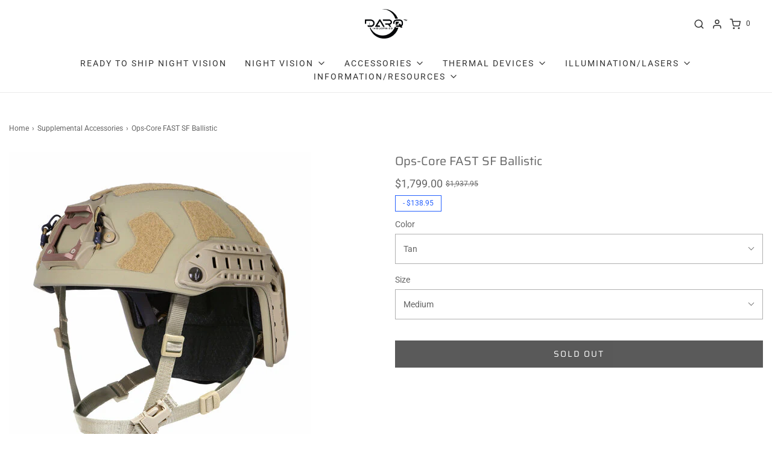

--- FILE ---
content_type: text/html; charset=utf-8
request_url: https://darqindustries.com/collections/helmets-and-ear-pro/products/ops-core-fast-sf-ballistic
body_size: 29291
content:
<!doctype html>
<!--[if lt IE 7 ]> <html class="no-js ie ie6" lang="en"> <![endif]-->
<!--[if IE 7 ]> <html class="no-js ie ie7" lang="en"> <![endif]-->
<!--[if IE 8 ]> <html class="no-js ie ie8" lang="en"> <![endif]-->
<!-- [if (gte IE 9)|!(IE)]><! -->
<html
  class="no-js"
  lang="en"
  data-headings-size="small"
>
  <!-- <![endif] -->

  <head>
    

    
    <meta charset="utf-8">

    <!--[if lt IE 9]> <script src="//html5shim.googlecode.com/svn/trunk/html5.js"></script> <![endif]--><title>
      Ops-Core FAST SF Ballistic
      
      
       &ndash; DARQ INDUSTRIES
    </title>

    <link rel="preconnect" href="https://cdn.shopify.com" crossorigin>

    <script type="text/javascript">
      document.documentElement.className = document.documentElement.className.replace('no-js', 'js');
    </script>

    
      <meta name="description" content="*Returns not accepted due to the nature of the product. It is the responsibility of the customer to ensure proper sizing by consulting the size chart prior to ordering. PAYPAL IS NOT ACCEPTED FOR THESE ITEMS OPS-CORE FAST SF SUPER HIGH CUT BALLISTIC HELMET FEATURES: Super high cut, ballistic shell made of a hybrid comp">
    

    
      <meta name="viewport" content="width=device-width, initial-scale=1">
    

    <!-- /snippets/social-meta-tags.liquid -->


<meta property="og:site_name" content="DARQ INDUSTRIES">
<meta property="og:url" content="https://darqindustries.com/products/ops-core-fast-sf-ballistic">
<meta property="og:title" content="Ops-Core FAST SF Ballistic">
<meta property="og:type" content="product">
<meta property="og:description" content="*Returns not accepted due to the nature of the product. It is the responsibility of the customer to ensure proper sizing by consulting the size chart prior to ordering. PAYPAL IS NOT ACCEPTED FOR THESE ITEMS OPS-CORE FAST SF SUPER HIGH CUT BALLISTIC HELMET FEATURES: Super high cut, ballistic shell made of a hybrid comp">

  <meta property="og:price:amount" content="1,799.00">
  <meta property="og:price:currency" content="USD">

<meta property="og:image" content="http://darqindustries.com/cdn/shop/products/image_54ac5ec6-37ac-46d9-876c-a682d7f15aa2_1200x1200.jpg?v=1654642181">
<meta property="og:image:alt" content="Ops-Core FAST SF Ballistic">
<meta property="og:image:secure_url" content="https://darqindustries.com/cdn/shop/products/image_54ac5ec6-37ac-46d9-876c-a682d7f15aa2_1200x1200.jpg?v=1654642181">


<meta name="twitter:card" content="summary_large_image">
<meta name="twitter:title" content="Ops-Core FAST SF Ballistic">
<meta name="twitter:description" content="*Returns not accepted due to the nature of the product. It is the responsibility of the customer to ensure proper sizing by consulting the size chart prior to ordering. PAYPAL IS NOT ACCEPTED FOR THESE ITEMS OPS-CORE FAST SF SUPER HIGH CUT BALLISTIC HELMET FEATURES: Super high cut, ballistic shell made of a hybrid comp">


    <link rel="canonical" href="https://darqindustries.com/products/ops-core-fast-sf-ballistic">

    <!-- CSS -->
    <style>
/*============================================================================
  Typography
==============================================================================*/





@font-face {
  font-family: Saira;
  font-weight: 400;
  font-style: normal;
  font-display: swap;
  src: url("//darqindustries.com/cdn/fonts/saira/saira_n4.8a42e83a36ece7ac4b55462305d0a546ccb7499d.woff2") format("woff2"),
       url("//darqindustries.com/cdn/fonts/saira/saira_n4.d2c76c939b69a81183049a980cf977b21ad1e5a2.woff") format("woff");
}

@font-face {
  font-family: Roboto;
  font-weight: 400;
  font-style: normal;
  font-display: swap;
  src: url("//darqindustries.com/cdn/fonts/roboto/roboto_n4.2019d890f07b1852f56ce63ba45b2db45d852cba.woff2") format("woff2"),
       url("//darqindustries.com/cdn/fonts/roboto/roboto_n4.238690e0007583582327135619c5f7971652fa9d.woff") format("woff");
}

@font-face {
  font-family: Saira;
  font-weight: 400;
  font-style: normal;
  font-display: swap;
  src: url("//darqindustries.com/cdn/fonts/saira/saira_n4.8a42e83a36ece7ac4b55462305d0a546ccb7499d.woff2") format("woff2"),
       url("//darqindustries.com/cdn/fonts/saira/saira_n4.d2c76c939b69a81183049a980cf977b21ad1e5a2.woff") format("woff");
}


  @font-face {
  font-family: Roboto;
  font-weight: 700;
  font-style: normal;
  font-display: swap;
  src: url("//darqindustries.com/cdn/fonts/roboto/roboto_n7.f38007a10afbbde8976c4056bfe890710d51dec2.woff2") format("woff2"),
       url("//darqindustries.com/cdn/fonts/roboto/roboto_n7.94bfdd3e80c7be00e128703d245c207769d763f9.woff") format("woff");
}




  @font-face {
  font-family: Roboto;
  font-weight: 400;
  font-style: italic;
  font-display: swap;
  src: url("//darqindustries.com/cdn/fonts/roboto/roboto_i4.57ce898ccda22ee84f49e6b57ae302250655e2d4.woff2") format("woff2"),
       url("//darqindustries.com/cdn/fonts/roboto/roboto_i4.b21f3bd061cbcb83b824ae8c7671a82587b264bf.woff") format("woff");
}




  @font-face {
  font-family: Roboto;
  font-weight: 700;
  font-style: italic;
  font-display: swap;
  src: url("//darqindustries.com/cdn/fonts/roboto/roboto_i7.7ccaf9410746f2c53340607c42c43f90a9005937.woff2") format("woff2"),
       url("//darqindustries.com/cdn/fonts/roboto/roboto_i7.49ec21cdd7148292bffea74c62c0df6e93551516.woff") format("woff");
}



/*============================================================================
  #General Variables
==============================================================================*/

:root {
  --page-background: #ffffff;

  --color-primary: #656565;
  --disabled-color-primary: rgba(101, 101, 101, 0.5);
  --color-primary-opacity-05: rgba(101, 101, 101, 0.05);
  --link-color: #656565;
  --active-link-color: #E3E3E3;

  --button-background-color: #000000;
  --button-background-hover-color: #818181;
  --button-background-hover-color-lighten: #8e8e8e;
  --button-text-color: #ffffff;
  --button-border-color: rgba(255, 255, 255, 0.1);

  --sale-color: #2761fe;
  --sale-text-color: #333333;
  --sale-color-faint: rgba(39, 97, 254, 0.1);
  --sold-out-color: #000000;
  --sold-out-text-color: #ffffff;

  --header-background: #ffffff;
  --header-text: #333333;
  --header-text-opacity-80: rgba(51, 51, 51, 0.8);
  --header-border-color: rgba(51, 51, 51, 0.1);
  --header-border-color-dark: rgba(51, 51, 51, 0.15);
  --header-hover-background-color: rgba(51, 51, 51, 0.1);
  --header-overlay-text: #ffffff;

  --sticky-header-background: #ffffff;
  --sticky-header-text: #000000;
  --sticky-header-border: rgba(0, 0, 0, 0.1);

  --mobile-menu-text: #ffffff;
  --mobile-menu-background: #292929;
  --mobile-menu-border-color: rgba(255, 255, 255, 0.5);

  --footer-background: #ffffff;
  --footer-text: #000000;
  --footer-hover-background-color: rgba(0, 0, 0, 0.1);


  --pop-up-text: #000000;
  --pop-up-background: #ffffff;

  --secondary-color: rgba(0, 0, 0, 1) !default;
  --select-padding: 5px;
  --select-radius: 2px !default;

  --border-color: rgba(101, 101, 101, 0.5);
  --border-search: rgba(51, 51, 51, 0.1);
  --border-color-subtle: rgba(101, 101, 101, 0.1);
  --border-color-subtle-darken: #585858;

  --color-scheme-light-background: #F3F3F3;
  --color-scheme-light-background-hover: rgba(243, 243, 243, 0.1);
  --color-scheme-light-text: #656565;
  --color-scheme-light-text-hover: rgba(101, 101, 101, 0.7);
  --color-scheme-light-input-hover: rgba(101, 101, 101, 0.1);
  --color-scheme-light-link: #656565;
  --color-scheme-light-link-active: #656565;

  --color-scheme-accent-background: #757575;
  --color-scheme-accent-background-hover: rgba(117, 117, 117, 0.1);
  --color-scheme-accent-text: #ffffff;
  --color-scheme-accent-text-hover: rgba(255, 255, 255, 0.7);
  --color-scheme-accent-input-hover: rgba(255, 255, 255, 0.1);
  --color-scheme-accent-link: #ffffff;
  --color-scheme-accent-link-active: #ffffff;

  --color-scheme-dark-background: #333333;
  --color-scheme-dark-background-hover: rgba(51, 51, 51, 0.1);
  --color-scheme-dark-text: #F3F3F3;
  --color-scheme-dark-text-hover: rgba(243, 243, 243, 0.7);
  --color-scheme-dark-input-hover: rgba(243, 243, 243, 0.1);
  --color-scheme-dark-link: #F3F3F3;
  --color-scheme-dark-link-active: #F3F3F3;

  --header-font-stack: Saira, sans-serif;
  --header-font-weight: 400;
  --header-font-style: normal;
  --header-font-transform: none;

  
  --header-letter-spacing: normal;
  

  --body-font-stack: Roboto, sans-serif;
  --body-font-weight: 400;
  --body-font-style: normal;
  --body-font-size-int: 14;
  --body-font-size: 14px;

  
    --body-small-font-size-int: 12;
    --body-small-font-size: 12px;
  

  --subheading-font-stack: Saira, sans-serif;
  --subheading-font-weight: 400;
  --subheading-font-style: normal;
  --subheading-font-transform: none;
  --subheading-case: none;

  
  --heading-base: 28;
  --subheading-base: 14;
  --subheading-2-font-size: 16px;
  --subheading-2-line-height: 20px;
  --product-titles: 20px;
  --subpage-header: 20;
  --subpage-header-px: 20px;
  --subpage-header-line-height: 28px;
  --heading-font-size: 28px;
  --heading-line-height: 36px;
  --subheading-font-size: 14px;
  --subheading-line-height: 18px;
  

  --color-image-overlay: #000000;
  --color-image-overlay-text: #ffffff;
  --image-overlay-opacity: calc(35 / 100);

  --flexslider-icon-eot: //darqindustries.com/cdn/shop/t/27/assets/flexslider-icon.eot?v=70838442330258149421702672693;
  --flexslider-icon-eot-ie: //darqindustries.com/cdn/shop/t/27/assets/flexslider-icon.eot%23iefix?v=6831;
  --flexslider-icon-woff: //darqindustries.com/cdn/shop/t/27/assets/flexslider-icon.eot?v=70838442330258149421702672693;
  --flexslider-icon-ttf: //darqindustries.com/cdn/shop/t/27/assets/flexslider-icon.eot?v=70838442330258149421702672693;
  --flexslider-icon-svg: //darqindustries.com/cdn/shop/t/27/assets/flexslider-icon.eot?v=70838442330258149421702672693;

  --delete-button-png: //darqindustries.com/cdn/shop/t/27/assets/delete.png?v=6831;
  --loader-svg: //darqindustries.com/cdn/shop/t/27/assets/loader.svg?v=119822953187440061741702672693;

  
  --mobile-menu-link-transform: uppercase;
  --mobile-menu-link-letter-spacing: 2px;
  

  
  --buttons-transform: uppercase;
  --buttons-letter-spacing: 2px;
  

  
    --button-font-family: var(--subheading-font-stack);
    --button-font-weight: var(--subheading-font-weight);
    --button-font-style: var(--subheading-font-style);
    --button-font-size: var(--subheading-font-size);
  

  
    --button-font-size-int: var(--body-font-size-int);
  

  
    --subheading-letter-spacing: normal;
  

  
    --nav-font-family: var(--body-font-stack);
    --nav-font-weight: var(--body-font-weight);
    --nav-font-style: var(--body-font-style);
  

  
    --nav-text-transform: uppercase;
    --nav-letter-spacing: 2px;
  

  
    --nav-font-size-int: calc(var(--body-font-size-int) - 2);
  

  --page-width: 1600px;
  --page-width-with-padding: 1630px;
  --narrow-width-with-padding: 730px;
  --column-gap-width: 30px;
  --column-gap-width-half: 15.0px;

  --password-text-color: #000000;
  --password-error-background: #feebeb;
  --password-error-text: #7e1412;
  --password-login-background: #111111;
  --password-login-text: #b8b8b8;
  --password-btn-text: #ffffff;
  --password-btn-background: #000000;
  --password-btn-background-success: #4caf50;
  --success-color: #28a745;
  --error-color: #DC3545;
  --warning-color: #EB9247;

  /* Shop Pay Installments variables */
  --color-body: #ffffff;
  --color-bg: #ffffff;
}
</style>


    
      <link rel="preload" href="//darqindustries.com/cdn/shop/t/27/assets/theme-product.min.css?v=117786811403726686321702672693" as="style">
      <link href="//darqindustries.com/cdn/shop/t/27/assets/theme-product.min.css?v=117786811403726686321702672693" rel="stylesheet" type="text/css" media="all" />
    

    <link href="//darqindustries.com/cdn/shop/t/27/assets/custom.css?v=60929843993882887651764047473" rel="stylesheet" type="text/css" media="all" />

    

    

    
      <link rel="shortcut icon" href="//darqindustries.com/cdn/shop/files/DARQ-logo_-black-lo-300dpi_32x32.png?v=1700514575" type="image/png">
    

    <link rel="sitemap" type="application/xml" title="Sitemap" href="/sitemap.xml">

    <script>window.performance && window.performance.mark && window.performance.mark('shopify.content_for_header.start');</script><meta id="shopify-digital-wallet" name="shopify-digital-wallet" content="/3023896622/digital_wallets/dialog">
<meta name="shopify-checkout-api-token" content="ef13ad956ea98b2505a1a523c72dd979">
<meta id="in-context-paypal-metadata" data-shop-id="3023896622" data-venmo-supported="false" data-environment="production" data-locale="en_US" data-paypal-v4="true" data-currency="USD">
<link rel="alternate" type="application/json+oembed" href="https://darqindustries.com/products/ops-core-fast-sf-ballistic.oembed">
<script async="async" src="/checkouts/internal/preloads.js?locale=en-US"></script>
<link rel="preconnect" href="https://shop.app" crossorigin="anonymous">
<script async="async" src="https://shop.app/checkouts/internal/preloads.js?locale=en-US&shop_id=3023896622" crossorigin="anonymous"></script>
<script id="apple-pay-shop-capabilities" type="application/json">{"shopId":3023896622,"countryCode":"US","currencyCode":"USD","merchantCapabilities":["supports3DS"],"merchantId":"gid:\/\/shopify\/Shop\/3023896622","merchantName":"DARQ INDUSTRIES","requiredBillingContactFields":["postalAddress","email","phone"],"requiredShippingContactFields":["postalAddress","email","phone"],"shippingType":"shipping","supportedNetworks":["visa","masterCard","amex","discover","elo","jcb"],"total":{"type":"pending","label":"DARQ INDUSTRIES","amount":"1.00"},"shopifyPaymentsEnabled":true,"supportsSubscriptions":true}</script>
<script id="shopify-features" type="application/json">{"accessToken":"ef13ad956ea98b2505a1a523c72dd979","betas":["rich-media-storefront-analytics"],"domain":"darqindustries.com","predictiveSearch":true,"shopId":3023896622,"locale":"en"}</script>
<script>var Shopify = Shopify || {};
Shopify.shop = "avgjoeedc.myshopify.com";
Shopify.locale = "en";
Shopify.currency = {"active":"USD","rate":"1.0"};
Shopify.country = "US";
Shopify.theme = {"name":"NEWEST DARQ 12\/15\/23","id":126157062209,"schema_name":"Envy","schema_version":"32.2.0","theme_store_id":411,"role":"main"};
Shopify.theme.handle = "null";
Shopify.theme.style = {"id":null,"handle":null};
Shopify.cdnHost = "darqindustries.com/cdn";
Shopify.routes = Shopify.routes || {};
Shopify.routes.root = "/";</script>
<script type="module">!function(o){(o.Shopify=o.Shopify||{}).modules=!0}(window);</script>
<script>!function(o){function n(){var o=[];function n(){o.push(Array.prototype.slice.apply(arguments))}return n.q=o,n}var t=o.Shopify=o.Shopify||{};t.loadFeatures=n(),t.autoloadFeatures=n()}(window);</script>
<script>
  window.ShopifyPay = window.ShopifyPay || {};
  window.ShopifyPay.apiHost = "shop.app\/pay";
  window.ShopifyPay.redirectState = null;
</script>
<script id="shop-js-analytics" type="application/json">{"pageType":"product"}</script>
<script defer="defer" async type="module" src="//darqindustries.com/cdn/shopifycloud/shop-js/modules/v2/client.init-shop-cart-sync_BT-GjEfc.en.esm.js"></script>
<script defer="defer" async type="module" src="//darqindustries.com/cdn/shopifycloud/shop-js/modules/v2/chunk.common_D58fp_Oc.esm.js"></script>
<script defer="defer" async type="module" src="//darqindustries.com/cdn/shopifycloud/shop-js/modules/v2/chunk.modal_xMitdFEc.esm.js"></script>
<script type="module">
  await import("//darqindustries.com/cdn/shopifycloud/shop-js/modules/v2/client.init-shop-cart-sync_BT-GjEfc.en.esm.js");
await import("//darqindustries.com/cdn/shopifycloud/shop-js/modules/v2/chunk.common_D58fp_Oc.esm.js");
await import("//darqindustries.com/cdn/shopifycloud/shop-js/modules/v2/chunk.modal_xMitdFEc.esm.js");

  window.Shopify.SignInWithShop?.initShopCartSync?.({"fedCMEnabled":true,"windoidEnabled":true});

</script>
<script>
  window.Shopify = window.Shopify || {};
  if (!window.Shopify.featureAssets) window.Shopify.featureAssets = {};
  window.Shopify.featureAssets['shop-js'] = {"shop-cart-sync":["modules/v2/client.shop-cart-sync_DZOKe7Ll.en.esm.js","modules/v2/chunk.common_D58fp_Oc.esm.js","modules/v2/chunk.modal_xMitdFEc.esm.js"],"init-fed-cm":["modules/v2/client.init-fed-cm_B6oLuCjv.en.esm.js","modules/v2/chunk.common_D58fp_Oc.esm.js","modules/v2/chunk.modal_xMitdFEc.esm.js"],"shop-cash-offers":["modules/v2/client.shop-cash-offers_D2sdYoxE.en.esm.js","modules/v2/chunk.common_D58fp_Oc.esm.js","modules/v2/chunk.modal_xMitdFEc.esm.js"],"shop-login-button":["modules/v2/client.shop-login-button_QeVjl5Y3.en.esm.js","modules/v2/chunk.common_D58fp_Oc.esm.js","modules/v2/chunk.modal_xMitdFEc.esm.js"],"pay-button":["modules/v2/client.pay-button_DXTOsIq6.en.esm.js","modules/v2/chunk.common_D58fp_Oc.esm.js","modules/v2/chunk.modal_xMitdFEc.esm.js"],"shop-button":["modules/v2/client.shop-button_DQZHx9pm.en.esm.js","modules/v2/chunk.common_D58fp_Oc.esm.js","modules/v2/chunk.modal_xMitdFEc.esm.js"],"avatar":["modules/v2/client.avatar_BTnouDA3.en.esm.js"],"init-windoid":["modules/v2/client.init-windoid_CR1B-cfM.en.esm.js","modules/v2/chunk.common_D58fp_Oc.esm.js","modules/v2/chunk.modal_xMitdFEc.esm.js"],"init-shop-for-new-customer-accounts":["modules/v2/client.init-shop-for-new-customer-accounts_C_vY_xzh.en.esm.js","modules/v2/client.shop-login-button_QeVjl5Y3.en.esm.js","modules/v2/chunk.common_D58fp_Oc.esm.js","modules/v2/chunk.modal_xMitdFEc.esm.js"],"init-shop-email-lookup-coordinator":["modules/v2/client.init-shop-email-lookup-coordinator_BI7n9ZSv.en.esm.js","modules/v2/chunk.common_D58fp_Oc.esm.js","modules/v2/chunk.modal_xMitdFEc.esm.js"],"init-shop-cart-sync":["modules/v2/client.init-shop-cart-sync_BT-GjEfc.en.esm.js","modules/v2/chunk.common_D58fp_Oc.esm.js","modules/v2/chunk.modal_xMitdFEc.esm.js"],"shop-toast-manager":["modules/v2/client.shop-toast-manager_DiYdP3xc.en.esm.js","modules/v2/chunk.common_D58fp_Oc.esm.js","modules/v2/chunk.modal_xMitdFEc.esm.js"],"init-customer-accounts":["modules/v2/client.init-customer-accounts_D9ZNqS-Q.en.esm.js","modules/v2/client.shop-login-button_QeVjl5Y3.en.esm.js","modules/v2/chunk.common_D58fp_Oc.esm.js","modules/v2/chunk.modal_xMitdFEc.esm.js"],"init-customer-accounts-sign-up":["modules/v2/client.init-customer-accounts-sign-up_iGw4briv.en.esm.js","modules/v2/client.shop-login-button_QeVjl5Y3.en.esm.js","modules/v2/chunk.common_D58fp_Oc.esm.js","modules/v2/chunk.modal_xMitdFEc.esm.js"],"shop-follow-button":["modules/v2/client.shop-follow-button_CqMgW2wH.en.esm.js","modules/v2/chunk.common_D58fp_Oc.esm.js","modules/v2/chunk.modal_xMitdFEc.esm.js"],"checkout-modal":["modules/v2/client.checkout-modal_xHeaAweL.en.esm.js","modules/v2/chunk.common_D58fp_Oc.esm.js","modules/v2/chunk.modal_xMitdFEc.esm.js"],"shop-login":["modules/v2/client.shop-login_D91U-Q7h.en.esm.js","modules/v2/chunk.common_D58fp_Oc.esm.js","modules/v2/chunk.modal_xMitdFEc.esm.js"],"lead-capture":["modules/v2/client.lead-capture_BJmE1dJe.en.esm.js","modules/v2/chunk.common_D58fp_Oc.esm.js","modules/v2/chunk.modal_xMitdFEc.esm.js"],"payment-terms":["modules/v2/client.payment-terms_Ci9AEqFq.en.esm.js","modules/v2/chunk.common_D58fp_Oc.esm.js","modules/v2/chunk.modal_xMitdFEc.esm.js"]};
</script>
<script id="__st">var __st={"a":3023896622,"offset":-18000,"reqid":"2932c59e-e40d-460b-aeec-9a0017a01a48-1769338790","pageurl":"darqindustries.com\/collections\/helmets-and-ear-pro\/products\/ops-core-fast-sf-ballistic","u":"37d4f6fbccc6","p":"product","rtyp":"product","rid":6818533343297};</script>
<script>window.ShopifyPaypalV4VisibilityTracking = true;</script>
<script id="captcha-bootstrap">!function(){'use strict';const t='contact',e='account',n='new_comment',o=[[t,t],['blogs',n],['comments',n],[t,'customer']],c=[[e,'customer_login'],[e,'guest_login'],[e,'recover_customer_password'],[e,'create_customer']],r=t=>t.map((([t,e])=>`form[action*='/${t}']:not([data-nocaptcha='true']) input[name='form_type'][value='${e}']`)).join(','),a=t=>()=>t?[...document.querySelectorAll(t)].map((t=>t.form)):[];function s(){const t=[...o],e=r(t);return a(e)}const i='password',u='form_key',d=['recaptcha-v3-token','g-recaptcha-response','h-captcha-response',i],f=()=>{try{return window.sessionStorage}catch{return}},m='__shopify_v',_=t=>t.elements[u];function p(t,e,n=!1){try{const o=window.sessionStorage,c=JSON.parse(o.getItem(e)),{data:r}=function(t){const{data:e,action:n}=t;return t[m]||n?{data:e,action:n}:{data:t,action:n}}(c);for(const[e,n]of Object.entries(r))t.elements[e]&&(t.elements[e].value=n);n&&o.removeItem(e)}catch(o){console.error('form repopulation failed',{error:o})}}const l='form_type',E='cptcha';function T(t){t.dataset[E]=!0}const w=window,h=w.document,L='Shopify',v='ce_forms',y='captcha';let A=!1;((t,e)=>{const n=(g='f06e6c50-85a8-45c8-87d0-21a2b65856fe',I='https://cdn.shopify.com/shopifycloud/storefront-forms-hcaptcha/ce_storefront_forms_captcha_hcaptcha.v1.5.2.iife.js',D={infoText:'Protected by hCaptcha',privacyText:'Privacy',termsText:'Terms'},(t,e,n)=>{const o=w[L][v],c=o.bindForm;if(c)return c(t,g,e,D).then(n);var r;o.q.push([[t,g,e,D],n]),r=I,A||(h.body.append(Object.assign(h.createElement('script'),{id:'captcha-provider',async:!0,src:r})),A=!0)});var g,I,D;w[L]=w[L]||{},w[L][v]=w[L][v]||{},w[L][v].q=[],w[L][y]=w[L][y]||{},w[L][y].protect=function(t,e){n(t,void 0,e),T(t)},Object.freeze(w[L][y]),function(t,e,n,w,h,L){const[v,y,A,g]=function(t,e,n){const i=e?o:[],u=t?c:[],d=[...i,...u],f=r(d),m=r(i),_=r(d.filter((([t,e])=>n.includes(e))));return[a(f),a(m),a(_),s()]}(w,h,L),I=t=>{const e=t.target;return e instanceof HTMLFormElement?e:e&&e.form},D=t=>v().includes(t);t.addEventListener('submit',(t=>{const e=I(t);if(!e)return;const n=D(e)&&!e.dataset.hcaptchaBound&&!e.dataset.recaptchaBound,o=_(e),c=g().includes(e)&&(!o||!o.value);(n||c)&&t.preventDefault(),c&&!n&&(function(t){try{if(!f())return;!function(t){const e=f();if(!e)return;const n=_(t);if(!n)return;const o=n.value;o&&e.removeItem(o)}(t);const e=Array.from(Array(32),(()=>Math.random().toString(36)[2])).join('');!function(t,e){_(t)||t.append(Object.assign(document.createElement('input'),{type:'hidden',name:u})),t.elements[u].value=e}(t,e),function(t,e){const n=f();if(!n)return;const o=[...t.querySelectorAll(`input[type='${i}']`)].map((({name:t})=>t)),c=[...d,...o],r={};for(const[a,s]of new FormData(t).entries())c.includes(a)||(r[a]=s);n.setItem(e,JSON.stringify({[m]:1,action:t.action,data:r}))}(t,e)}catch(e){console.error('failed to persist form',e)}}(e),e.submit())}));const S=(t,e)=>{t&&!t.dataset[E]&&(n(t,e.some((e=>e===t))),T(t))};for(const o of['focusin','change'])t.addEventListener(o,(t=>{const e=I(t);D(e)&&S(e,y())}));const B=e.get('form_key'),M=e.get(l),P=B&&M;t.addEventListener('DOMContentLoaded',(()=>{const t=y();if(P)for(const e of t)e.elements[l].value===M&&p(e,B);[...new Set([...A(),...v().filter((t=>'true'===t.dataset.shopifyCaptcha))])].forEach((e=>S(e,t)))}))}(h,new URLSearchParams(w.location.search),n,t,e,['guest_login'])})(!1,!0)}();</script>
<script integrity="sha256-4kQ18oKyAcykRKYeNunJcIwy7WH5gtpwJnB7kiuLZ1E=" data-source-attribution="shopify.loadfeatures" defer="defer" src="//darqindustries.com/cdn/shopifycloud/storefront/assets/storefront/load_feature-a0a9edcb.js" crossorigin="anonymous"></script>
<script crossorigin="anonymous" defer="defer" src="//darqindustries.com/cdn/shopifycloud/storefront/assets/shopify_pay/storefront-65b4c6d7.js?v=20250812"></script>
<script data-source-attribution="shopify.dynamic_checkout.dynamic.init">var Shopify=Shopify||{};Shopify.PaymentButton=Shopify.PaymentButton||{isStorefrontPortableWallets:!0,init:function(){window.Shopify.PaymentButton.init=function(){};var t=document.createElement("script");t.src="https://darqindustries.com/cdn/shopifycloud/portable-wallets/latest/portable-wallets.en.js",t.type="module",document.head.appendChild(t)}};
</script>
<script data-source-attribution="shopify.dynamic_checkout.buyer_consent">
  function portableWalletsHideBuyerConsent(e){var t=document.getElementById("shopify-buyer-consent"),n=document.getElementById("shopify-subscription-policy-button");t&&n&&(t.classList.add("hidden"),t.setAttribute("aria-hidden","true"),n.removeEventListener("click",e))}function portableWalletsShowBuyerConsent(e){var t=document.getElementById("shopify-buyer-consent"),n=document.getElementById("shopify-subscription-policy-button");t&&n&&(t.classList.remove("hidden"),t.removeAttribute("aria-hidden"),n.addEventListener("click",e))}window.Shopify?.PaymentButton&&(window.Shopify.PaymentButton.hideBuyerConsent=portableWalletsHideBuyerConsent,window.Shopify.PaymentButton.showBuyerConsent=portableWalletsShowBuyerConsent);
</script>
<script data-source-attribution="shopify.dynamic_checkout.cart.bootstrap">document.addEventListener("DOMContentLoaded",(function(){function t(){return document.querySelector("shopify-accelerated-checkout-cart, shopify-accelerated-checkout")}if(t())Shopify.PaymentButton.init();else{new MutationObserver((function(e,n){t()&&(Shopify.PaymentButton.init(),n.disconnect())})).observe(document.body,{childList:!0,subtree:!0})}}));
</script>
<link id="shopify-accelerated-checkout-styles" rel="stylesheet" media="screen" href="https://darqindustries.com/cdn/shopifycloud/portable-wallets/latest/accelerated-checkout-backwards-compat.css" crossorigin="anonymous">
<style id="shopify-accelerated-checkout-cart">
        #shopify-buyer-consent {
  margin-top: 1em;
  display: inline-block;
  width: 100%;
}

#shopify-buyer-consent.hidden {
  display: none;
}

#shopify-subscription-policy-button {
  background: none;
  border: none;
  padding: 0;
  text-decoration: underline;
  font-size: inherit;
  cursor: pointer;
}

#shopify-subscription-policy-button::before {
  box-shadow: none;
}

      </style>

<script>window.performance && window.performance.mark && window.performance.mark('shopify.content_for_header.end');</script>

    <script type="text/javascript">
      window.wetheme = {
        name: 'Envy',
        webcomponentRegistry: {
          registry: {},
          checkScriptLoaded: function (key) {
            return window.wetheme.webcomponentRegistry.registry[key] ? true : false;
          },
          register: function (registration) {
            if (!window.wetheme.webcomponentRegistry.checkScriptLoaded(registration.key)) {
              window.wetheme.webcomponentRegistry.registry[registration.key] = registration;
            }
          },
        },
      };
    </script>

    

    
    <style>
    </style>
    <script>
		/* Essential Apps - Sebastian - 06/11/2025 */
      (function () {
        var KEY = 'upsell_open_cart_once';
        var UPS = '[data-essential-upsell-element="add-to-cart-button"]';
        var CART = 'button.slide-menu-cart[aria-controls="cartSlideoutAside"]';

        // Mark intent when upsell Add is pressed
        function mark(e) {
          if (e.target && e.target.closest(UPS)) {
            try {
              sessionStorage.setItem(KEY, '1');
            } catch (_) {}
          }
        }
        ['pointerdown', 'click'].forEach(function (t) {
          window.addEventListener(t, mark, true);
        });

        // Check flag for this load
        var shouldOpen = false;
        try {
          shouldOpen = sessionStorage.getItem(KEY) === '1';
          sessionStorage.removeItem(KEY);
        } catch (_) {}

        if (!shouldOpen) return;

        function openCart() {
          var btn = document.querySelector(CART);
          if (!btn) return;
          if (typeof btn.click === 'function') btn.click();
          else btn.dispatchEvent(new MouseEvent('click', { bubbles: true, cancelable: true }));
        }

        if (document.readyState === 'loading') {
          document.addEventListener(
            'DOMContentLoaded',
            function () {
              setTimeout(openCart, 80);
            },
            { once: true }
          );
        } else {
          setTimeout(openCart, 80);
        }
      })();
	  /* END - Essential Apps */
    </script>
  <link href="https://monorail-edge.shopifysvc.com" rel="dns-prefetch">
<script>(function(){if ("sendBeacon" in navigator && "performance" in window) {try {var session_token_from_headers = performance.getEntriesByType('navigation')[0].serverTiming.find(x => x.name == '_s').description;} catch {var session_token_from_headers = undefined;}var session_cookie_matches = document.cookie.match(/_shopify_s=([^;]*)/);var session_token_from_cookie = session_cookie_matches && session_cookie_matches.length === 2 ? session_cookie_matches[1] : "";var session_token = session_token_from_headers || session_token_from_cookie || "";function handle_abandonment_event(e) {var entries = performance.getEntries().filter(function(entry) {return /monorail-edge.shopifysvc.com/.test(entry.name);});if (!window.abandonment_tracked && entries.length === 0) {window.abandonment_tracked = true;var currentMs = Date.now();var navigation_start = performance.timing.navigationStart;var payload = {shop_id: 3023896622,url: window.location.href,navigation_start,duration: currentMs - navigation_start,session_token,page_type: "product"};window.navigator.sendBeacon("https://monorail-edge.shopifysvc.com/v1/produce", JSON.stringify({schema_id: "online_store_buyer_site_abandonment/1.1",payload: payload,metadata: {event_created_at_ms: currentMs,event_sent_at_ms: currentMs}}));}}window.addEventListener('pagehide', handle_abandonment_event);}}());</script>
<script id="web-pixels-manager-setup">(function e(e,d,r,n,o){if(void 0===o&&(o={}),!Boolean(null===(a=null===(i=window.Shopify)||void 0===i?void 0:i.analytics)||void 0===a?void 0:a.replayQueue)){var i,a;window.Shopify=window.Shopify||{};var t=window.Shopify;t.analytics=t.analytics||{};var s=t.analytics;s.replayQueue=[],s.publish=function(e,d,r){return s.replayQueue.push([e,d,r]),!0};try{self.performance.mark("wpm:start")}catch(e){}var l=function(){var e={modern:/Edge?\/(1{2}[4-9]|1[2-9]\d|[2-9]\d{2}|\d{4,})\.\d+(\.\d+|)|Firefox\/(1{2}[4-9]|1[2-9]\d|[2-9]\d{2}|\d{4,})\.\d+(\.\d+|)|Chrom(ium|e)\/(9{2}|\d{3,})\.\d+(\.\d+|)|(Maci|X1{2}).+ Version\/(15\.\d+|(1[6-9]|[2-9]\d|\d{3,})\.\d+)([,.]\d+|)( \(\w+\)|)( Mobile\/\w+|) Safari\/|Chrome.+OPR\/(9{2}|\d{3,})\.\d+\.\d+|(CPU[ +]OS|iPhone[ +]OS|CPU[ +]iPhone|CPU IPhone OS|CPU iPad OS)[ +]+(15[._]\d+|(1[6-9]|[2-9]\d|\d{3,})[._]\d+)([._]\d+|)|Android:?[ /-](13[3-9]|1[4-9]\d|[2-9]\d{2}|\d{4,})(\.\d+|)(\.\d+|)|Android.+Firefox\/(13[5-9]|1[4-9]\d|[2-9]\d{2}|\d{4,})\.\d+(\.\d+|)|Android.+Chrom(ium|e)\/(13[3-9]|1[4-9]\d|[2-9]\d{2}|\d{4,})\.\d+(\.\d+|)|SamsungBrowser\/([2-9]\d|\d{3,})\.\d+/,legacy:/Edge?\/(1[6-9]|[2-9]\d|\d{3,})\.\d+(\.\d+|)|Firefox\/(5[4-9]|[6-9]\d|\d{3,})\.\d+(\.\d+|)|Chrom(ium|e)\/(5[1-9]|[6-9]\d|\d{3,})\.\d+(\.\d+|)([\d.]+$|.*Safari\/(?![\d.]+ Edge\/[\d.]+$))|(Maci|X1{2}).+ Version\/(10\.\d+|(1[1-9]|[2-9]\d|\d{3,})\.\d+)([,.]\d+|)( \(\w+\)|)( Mobile\/\w+|) Safari\/|Chrome.+OPR\/(3[89]|[4-9]\d|\d{3,})\.\d+\.\d+|(CPU[ +]OS|iPhone[ +]OS|CPU[ +]iPhone|CPU IPhone OS|CPU iPad OS)[ +]+(10[._]\d+|(1[1-9]|[2-9]\d|\d{3,})[._]\d+)([._]\d+|)|Android:?[ /-](13[3-9]|1[4-9]\d|[2-9]\d{2}|\d{4,})(\.\d+|)(\.\d+|)|Mobile Safari.+OPR\/([89]\d|\d{3,})\.\d+\.\d+|Android.+Firefox\/(13[5-9]|1[4-9]\d|[2-9]\d{2}|\d{4,})\.\d+(\.\d+|)|Android.+Chrom(ium|e)\/(13[3-9]|1[4-9]\d|[2-9]\d{2}|\d{4,})\.\d+(\.\d+|)|Android.+(UC? ?Browser|UCWEB|U3)[ /]?(15\.([5-9]|\d{2,})|(1[6-9]|[2-9]\d|\d{3,})\.\d+)\.\d+|SamsungBrowser\/(5\.\d+|([6-9]|\d{2,})\.\d+)|Android.+MQ{2}Browser\/(14(\.(9|\d{2,})|)|(1[5-9]|[2-9]\d|\d{3,})(\.\d+|))(\.\d+|)|K[Aa][Ii]OS\/(3\.\d+|([4-9]|\d{2,})\.\d+)(\.\d+|)/},d=e.modern,r=e.legacy,n=navigator.userAgent;return n.match(d)?"modern":n.match(r)?"legacy":"unknown"}(),u="modern"===l?"modern":"legacy",c=(null!=n?n:{modern:"",legacy:""})[u],f=function(e){return[e.baseUrl,"/wpm","/b",e.hashVersion,"modern"===e.buildTarget?"m":"l",".js"].join("")}({baseUrl:d,hashVersion:r,buildTarget:u}),m=function(e){var d=e.version,r=e.bundleTarget,n=e.surface,o=e.pageUrl,i=e.monorailEndpoint;return{emit:function(e){var a=e.status,t=e.errorMsg,s=(new Date).getTime(),l=JSON.stringify({metadata:{event_sent_at_ms:s},events:[{schema_id:"web_pixels_manager_load/3.1",payload:{version:d,bundle_target:r,page_url:o,status:a,surface:n,error_msg:t},metadata:{event_created_at_ms:s}}]});if(!i)return console&&console.warn&&console.warn("[Web Pixels Manager] No Monorail endpoint provided, skipping logging."),!1;try{return self.navigator.sendBeacon.bind(self.navigator)(i,l)}catch(e){}var u=new XMLHttpRequest;try{return u.open("POST",i,!0),u.setRequestHeader("Content-Type","text/plain"),u.send(l),!0}catch(e){return console&&console.warn&&console.warn("[Web Pixels Manager] Got an unhandled error while logging to Monorail."),!1}}}}({version:r,bundleTarget:l,surface:e.surface,pageUrl:self.location.href,monorailEndpoint:e.monorailEndpoint});try{o.browserTarget=l,function(e){var d=e.src,r=e.async,n=void 0===r||r,o=e.onload,i=e.onerror,a=e.sri,t=e.scriptDataAttributes,s=void 0===t?{}:t,l=document.createElement("script"),u=document.querySelector("head"),c=document.querySelector("body");if(l.async=n,l.src=d,a&&(l.integrity=a,l.crossOrigin="anonymous"),s)for(var f in s)if(Object.prototype.hasOwnProperty.call(s,f))try{l.dataset[f]=s[f]}catch(e){}if(o&&l.addEventListener("load",o),i&&l.addEventListener("error",i),u)u.appendChild(l);else{if(!c)throw new Error("Did not find a head or body element to append the script");c.appendChild(l)}}({src:f,async:!0,onload:function(){if(!function(){var e,d;return Boolean(null===(d=null===(e=window.Shopify)||void 0===e?void 0:e.analytics)||void 0===d?void 0:d.initialized)}()){var d=window.webPixelsManager.init(e)||void 0;if(d){var r=window.Shopify.analytics;r.replayQueue.forEach((function(e){var r=e[0],n=e[1],o=e[2];d.publishCustomEvent(r,n,o)})),r.replayQueue=[],r.publish=d.publishCustomEvent,r.visitor=d.visitor,r.initialized=!0}}},onerror:function(){return m.emit({status:"failed",errorMsg:"".concat(f," has failed to load")})},sri:function(e){var d=/^sha384-[A-Za-z0-9+/=]+$/;return"string"==typeof e&&d.test(e)}(c)?c:"",scriptDataAttributes:o}),m.emit({status:"loading"})}catch(e){m.emit({status:"failed",errorMsg:(null==e?void 0:e.message)||"Unknown error"})}}})({shopId: 3023896622,storefrontBaseUrl: "https://darqindustries.com",extensionsBaseUrl: "https://extensions.shopifycdn.com/cdn/shopifycloud/web-pixels-manager",monorailEndpoint: "https://monorail-edge.shopifysvc.com/unstable/produce_batch",surface: "storefront-renderer",enabledBetaFlags: ["2dca8a86"],webPixelsConfigList: [{"id":"shopify-app-pixel","configuration":"{}","eventPayloadVersion":"v1","runtimeContext":"STRICT","scriptVersion":"0450","apiClientId":"shopify-pixel","type":"APP","privacyPurposes":["ANALYTICS","MARKETING"]},{"id":"shopify-custom-pixel","eventPayloadVersion":"v1","runtimeContext":"LAX","scriptVersion":"0450","apiClientId":"shopify-pixel","type":"CUSTOM","privacyPurposes":["ANALYTICS","MARKETING"]}],isMerchantRequest: false,initData: {"shop":{"name":"DARQ INDUSTRIES","paymentSettings":{"currencyCode":"USD"},"myshopifyDomain":"avgjoeedc.myshopify.com","countryCode":"US","storefrontUrl":"https:\/\/darqindustries.com"},"customer":null,"cart":null,"checkout":null,"productVariants":[{"price":{"amount":1799.0,"currencyCode":"USD"},"product":{"title":"Ops-Core FAST SF Ballistic","vendor":"DARQ INDUSTRIES","id":"6818533343297","untranslatedTitle":"Ops-Core FAST SF Ballistic","url":"\/products\/ops-core-fast-sf-ballistic","type":""},"id":"40025880330305","image":{"src":"\/\/darqindustries.com\/cdn\/shop\/products\/image_54ac5ec6-37ac-46d9-876c-a682d7f15aa2.jpg?v=1654642181"},"sku":"","title":"Tan \/ Medium","untranslatedTitle":"Tan \/ Medium"},{"price":{"amount":1799.0,"currencyCode":"USD"},"product":{"title":"Ops-Core FAST SF Ballistic","vendor":"DARQ INDUSTRIES","id":"6818533343297","untranslatedTitle":"Ops-Core FAST SF Ballistic","url":"\/products\/ops-core-fast-sf-ballistic","type":""},"id":"39967800066113","image":{"src":"\/\/darqindustries.com\/cdn\/shop\/products\/image_54ac5ec6-37ac-46d9-876c-a682d7f15aa2.jpg?v=1654642181"},"sku":"","title":"Tan \/ Large","untranslatedTitle":"Tan \/ Large"},{"price":{"amount":1799.0,"currencyCode":"USD"},"product":{"title":"Ops-Core FAST SF Ballistic","vendor":"DARQ INDUSTRIES","id":"6818533343297","untranslatedTitle":"Ops-Core FAST SF Ballistic","url":"\/products\/ops-core-fast-sf-ballistic","type":""},"id":"40025880690753","image":{"src":"\/\/darqindustries.com\/cdn\/shop\/products\/image_54ac5ec6-37ac-46d9-876c-a682d7f15aa2.jpg?v=1654642181"},"sku":"","title":"Tan \/ X-Large","untranslatedTitle":"Tan \/ X-Large"}],"purchasingCompany":null},},"https://darqindustries.com/cdn","fcfee988w5aeb613cpc8e4bc33m6693e112",{"modern":"","legacy":""},{"shopId":"3023896622","storefrontBaseUrl":"https:\/\/darqindustries.com","extensionBaseUrl":"https:\/\/extensions.shopifycdn.com\/cdn\/shopifycloud\/web-pixels-manager","surface":"storefront-renderer","enabledBetaFlags":"[\"2dca8a86\"]","isMerchantRequest":"false","hashVersion":"fcfee988w5aeb613cpc8e4bc33m6693e112","publish":"custom","events":"[[\"page_viewed\",{}],[\"product_viewed\",{\"productVariant\":{\"price\":{\"amount\":1799.0,\"currencyCode\":\"USD\"},\"product\":{\"title\":\"Ops-Core FAST SF Ballistic\",\"vendor\":\"DARQ INDUSTRIES\",\"id\":\"6818533343297\",\"untranslatedTitle\":\"Ops-Core FAST SF Ballistic\",\"url\":\"\/products\/ops-core-fast-sf-ballistic\",\"type\":\"\"},\"id\":\"40025880330305\",\"image\":{\"src\":\"\/\/darqindustries.com\/cdn\/shop\/products\/image_54ac5ec6-37ac-46d9-876c-a682d7f15aa2.jpg?v=1654642181\"},\"sku\":\"\",\"title\":\"Tan \/ Medium\",\"untranslatedTitle\":\"Tan \/ Medium\"}}]]"});</script><script>
  window.ShopifyAnalytics = window.ShopifyAnalytics || {};
  window.ShopifyAnalytics.meta = window.ShopifyAnalytics.meta || {};
  window.ShopifyAnalytics.meta.currency = 'USD';
  var meta = {"product":{"id":6818533343297,"gid":"gid:\/\/shopify\/Product\/6818533343297","vendor":"DARQ INDUSTRIES","type":"","handle":"ops-core-fast-sf-ballistic","variants":[{"id":40025880330305,"price":179900,"name":"Ops-Core FAST SF Ballistic - Tan \/ Medium","public_title":"Tan \/ Medium","sku":""},{"id":39967800066113,"price":179900,"name":"Ops-Core FAST SF Ballistic - Tan \/ Large","public_title":"Tan \/ Large","sku":""},{"id":40025880690753,"price":179900,"name":"Ops-Core FAST SF Ballistic - Tan \/ X-Large","public_title":"Tan \/ X-Large","sku":""}],"remote":false},"page":{"pageType":"product","resourceType":"product","resourceId":6818533343297,"requestId":"2932c59e-e40d-460b-aeec-9a0017a01a48-1769338790"}};
  for (var attr in meta) {
    window.ShopifyAnalytics.meta[attr] = meta[attr];
  }
</script>
<script class="analytics">
  (function () {
    var customDocumentWrite = function(content) {
      var jquery = null;

      if (window.jQuery) {
        jquery = window.jQuery;
      } else if (window.Checkout && window.Checkout.$) {
        jquery = window.Checkout.$;
      }

      if (jquery) {
        jquery('body').append(content);
      }
    };

    var hasLoggedConversion = function(token) {
      if (token) {
        return document.cookie.indexOf('loggedConversion=' + token) !== -1;
      }
      return false;
    }

    var setCookieIfConversion = function(token) {
      if (token) {
        var twoMonthsFromNow = new Date(Date.now());
        twoMonthsFromNow.setMonth(twoMonthsFromNow.getMonth() + 2);

        document.cookie = 'loggedConversion=' + token + '; expires=' + twoMonthsFromNow;
      }
    }

    var trekkie = window.ShopifyAnalytics.lib = window.trekkie = window.trekkie || [];
    if (trekkie.integrations) {
      return;
    }
    trekkie.methods = [
      'identify',
      'page',
      'ready',
      'track',
      'trackForm',
      'trackLink'
    ];
    trekkie.factory = function(method) {
      return function() {
        var args = Array.prototype.slice.call(arguments);
        args.unshift(method);
        trekkie.push(args);
        return trekkie;
      };
    };
    for (var i = 0; i < trekkie.methods.length; i++) {
      var key = trekkie.methods[i];
      trekkie[key] = trekkie.factory(key);
    }
    trekkie.load = function(config) {
      trekkie.config = config || {};
      trekkie.config.initialDocumentCookie = document.cookie;
      var first = document.getElementsByTagName('script')[0];
      var script = document.createElement('script');
      script.type = 'text/javascript';
      script.onerror = function(e) {
        var scriptFallback = document.createElement('script');
        scriptFallback.type = 'text/javascript';
        scriptFallback.onerror = function(error) {
                var Monorail = {
      produce: function produce(monorailDomain, schemaId, payload) {
        var currentMs = new Date().getTime();
        var event = {
          schema_id: schemaId,
          payload: payload,
          metadata: {
            event_created_at_ms: currentMs,
            event_sent_at_ms: currentMs
          }
        };
        return Monorail.sendRequest("https://" + monorailDomain + "/v1/produce", JSON.stringify(event));
      },
      sendRequest: function sendRequest(endpointUrl, payload) {
        // Try the sendBeacon API
        if (window && window.navigator && typeof window.navigator.sendBeacon === 'function' && typeof window.Blob === 'function' && !Monorail.isIos12()) {
          var blobData = new window.Blob([payload], {
            type: 'text/plain'
          });

          if (window.navigator.sendBeacon(endpointUrl, blobData)) {
            return true;
          } // sendBeacon was not successful

        } // XHR beacon

        var xhr = new XMLHttpRequest();

        try {
          xhr.open('POST', endpointUrl);
          xhr.setRequestHeader('Content-Type', 'text/plain');
          xhr.send(payload);
        } catch (e) {
          console.log(e);
        }

        return false;
      },
      isIos12: function isIos12() {
        return window.navigator.userAgent.lastIndexOf('iPhone; CPU iPhone OS 12_') !== -1 || window.navigator.userAgent.lastIndexOf('iPad; CPU OS 12_') !== -1;
      }
    };
    Monorail.produce('monorail-edge.shopifysvc.com',
      'trekkie_storefront_load_errors/1.1',
      {shop_id: 3023896622,
      theme_id: 126157062209,
      app_name: "storefront",
      context_url: window.location.href,
      source_url: "//darqindustries.com/cdn/s/trekkie.storefront.8d95595f799fbf7e1d32231b9a28fd43b70c67d3.min.js"});

        };
        scriptFallback.async = true;
        scriptFallback.src = '//darqindustries.com/cdn/s/trekkie.storefront.8d95595f799fbf7e1d32231b9a28fd43b70c67d3.min.js';
        first.parentNode.insertBefore(scriptFallback, first);
      };
      script.async = true;
      script.src = '//darqindustries.com/cdn/s/trekkie.storefront.8d95595f799fbf7e1d32231b9a28fd43b70c67d3.min.js';
      first.parentNode.insertBefore(script, first);
    };
    trekkie.load(
      {"Trekkie":{"appName":"storefront","development":false,"defaultAttributes":{"shopId":3023896622,"isMerchantRequest":null,"themeId":126157062209,"themeCityHash":"16742532734818129626","contentLanguage":"en","currency":"USD","eventMetadataId":"873ceffe-aebf-4039-85d8-e4d6cce04188"},"isServerSideCookieWritingEnabled":true,"monorailRegion":"shop_domain","enabledBetaFlags":["65f19447"]},"Session Attribution":{},"S2S":{"facebookCapiEnabled":false,"source":"trekkie-storefront-renderer","apiClientId":580111}}
    );

    var loaded = false;
    trekkie.ready(function() {
      if (loaded) return;
      loaded = true;

      window.ShopifyAnalytics.lib = window.trekkie;

      var originalDocumentWrite = document.write;
      document.write = customDocumentWrite;
      try { window.ShopifyAnalytics.merchantGoogleAnalytics.call(this); } catch(error) {};
      document.write = originalDocumentWrite;

      window.ShopifyAnalytics.lib.page(null,{"pageType":"product","resourceType":"product","resourceId":6818533343297,"requestId":"2932c59e-e40d-460b-aeec-9a0017a01a48-1769338790","shopifyEmitted":true});

      var match = window.location.pathname.match(/checkouts\/(.+)\/(thank_you|post_purchase)/)
      var token = match? match[1]: undefined;
      if (!hasLoggedConversion(token)) {
        setCookieIfConversion(token);
        window.ShopifyAnalytics.lib.track("Viewed Product",{"currency":"USD","variantId":40025880330305,"productId":6818533343297,"productGid":"gid:\/\/shopify\/Product\/6818533343297","name":"Ops-Core FAST SF Ballistic - Tan \/ Medium","price":"1799.00","sku":"","brand":"DARQ INDUSTRIES","variant":"Tan \/ Medium","category":"","nonInteraction":true,"remote":false},undefined,undefined,{"shopifyEmitted":true});
      window.ShopifyAnalytics.lib.track("monorail:\/\/trekkie_storefront_viewed_product\/1.1",{"currency":"USD","variantId":40025880330305,"productId":6818533343297,"productGid":"gid:\/\/shopify\/Product\/6818533343297","name":"Ops-Core FAST SF Ballistic - Tan \/ Medium","price":"1799.00","sku":"","brand":"DARQ INDUSTRIES","variant":"Tan \/ Medium","category":"","nonInteraction":true,"remote":false,"referer":"https:\/\/darqindustries.com\/collections\/helmets-and-ear-pro\/products\/ops-core-fast-sf-ballistic"});
      }
    });


        var eventsListenerScript = document.createElement('script');
        eventsListenerScript.async = true;
        eventsListenerScript.src = "//darqindustries.com/cdn/shopifycloud/storefront/assets/shop_events_listener-3da45d37.js";
        document.getElementsByTagName('head')[0].appendChild(eventsListenerScript);

})();</script>
<script
  defer
  src="https://darqindustries.com/cdn/shopifycloud/perf-kit/shopify-perf-kit-3.0.4.min.js"
  data-application="storefront-renderer"
  data-shop-id="3023896622"
  data-render-region="gcp-us-east1"
  data-page-type="product"
  data-theme-instance-id="126157062209"
  data-theme-name="Envy"
  data-theme-version="32.2.0"
  data-monorail-region="shop_domain"
  data-resource-timing-sampling-rate="10"
  data-shs="true"
  data-shs-beacon="true"
  data-shs-export-with-fetch="true"
  data-shs-logs-sample-rate="1"
  data-shs-beacon-endpoint="https://darqindustries.com/api/collect"
></script>
</head>

  <body
    id="ops-core-fast-sf-ballistic"
    class="page-title--ops-core-fast-sf-ballistic template-product flexbox-wrapper using-mouse"
  >
    
      <aside id="cartSlideoutAside">
	<form
		action="/cart"
		data-language-url="/"
		method="post"
		novalidate
		class="cart-drawer-form"
	>
		<div
			id="cartSlideoutWrapper"
			class="envy-shopping-right slideout-panel-hidden cart-drawer-right"
			role="dialog"
			aria-labelledby="cart_dialog_label"
			aria-describedby="cart_dialog_status"
			aria-modal="true"
		>
			<div class="cart-drawer__top">
				<div class="cart-drawer__empty-div"></div>
				<div class="cart-drawer__subheading">
					<h2 class="type-subheading type-subheading--1 wow fadeIn" id="cart_dialog_label">
						<span class="cart-drawer--title">Your Cart</span>
					</h2>
				</div>

				<div class="cart-close-icon-wrapper">
					<button
						class="slide-menu cart-close-icon cart-menu-close alt-focus"
						aria-label="Open cart sidebar"
						type="button"
					>
						<i data-feather="x"></i>
					</button>
				</div>
			</div>

			<div class="cart-error-box"></div>

			<div aria-live="polite" class="cart-empty-box">
				Your basket is empty
			</div>

			<script type="application/template" id="cart-item-template">
				<li>
					<article class="cart-item">
						<div class="cart-item-image--wrapper">
							<a class="cart-item-link" href="/products/ops-core-fast-sf-ballistic" tabindex="-1">
								<img
									class="cart-item-image"
									src="/product/image.jpg"
									alt=""
								/>
							</a>
						</div>
						<div class="cart-item-details--wrapper">
							<h3 class="cart-item__title">
								<a href="/products/ops-core-fast-sf-ballistic" class="cart-item-link cart-item-details--product-title-wrapper">
									<span class="cart-item-product-title"></span>
									<span class="cart-item-variant-title hide"></span>
									<span class="cart-item-selling-plan hide"></span>
								</a>
							</h3>

							<div class="cart-item-price-wrapper">
								<span class="sr-only">Now</span>
								<span class="cart-item-price"></span>
								<span class="sr-only">Was</span>
								<span class="cart-item-price-original"></span>
								<span class="cart-item-price-per-unit"></span>
							</div>

							<ul class="cart-item-drawer-properties"></ul>

							<ul class="order-discount--cart-list" aria-label="Discount"></ul>

							<div class="cart-item--quantity-remove-wrapper">
								<div class="cart-item--quantity-wrapper">
									<button
										type="button"
										class="alt-focus cart-item-quantity-button cart-item-decrease"
										data-amount="-1"
										aria-label="Reduce item quantity by one"
									>-</button>
									<input
										type="text"
										class="cart-item-quantity"
										min="1"
										pattern="[0-9]*"
										aria-label="Quantity"
									>
									<button
										type="button"
										class="alt-focus cart-item-quantity-button cart-item-increase"
										data-amount="1"
										aria-label="Increase item quantity by one"
									>+</button>
								</div>

								<div class="cart-item-remove-button-container">
									<button type="button" id="cart-item-remove-button" class="alt-focus" aria-label="Remove product">Remove</button>
								</div>
							</div>

              <div class="errors hide"></div>
						</div>
					</article>
				</li>
			</script>
			<script type="application/json" id="initial-cart">
				{"note":null,"attributes":{},"original_total_price":0,"total_price":0,"total_discount":0,"total_weight":0.0,"item_count":0,"items":[],"requires_shipping":false,"currency":"USD","items_subtotal_price":0,"cart_level_discount_applications":[],"checkout_charge_amount":0}
			</script>

			<ul class="cart-items"></ul>

			<div class="ajax-cart--bottom-wrapper">
			 <div class="essential-upsell-side-cart-bottom"></div>
				

				
				<div class="ajax-cart--terms-conditions">
					<div class="form-group">
						<div class="checkbox">
							<label>
								<input type="checkbox" class="wetheme-custom-checkbox" id="agree" data-terms-agree="You must agree with the terms and conditions of sales to check out." />

								
									Please check this box to agree to our <a target="_blank" href="/policies/terms-of-service">terms and conditions</a>
								
							</label>
						</div>
					</div>
				</div>
				

				<div class="ajax-cart--cart-discount">
					<div class="cart--order-discount-wrapper custom-font ajax-cart-discount-wrapper"></div>
				</div>

				<span class="cart-price-text type-subheading">Subtotal</span>

				<div class="ajax-cart--cart-original-price">
					<span class="cart-item-original-total-price"><span class="money">$0.00</span></span>
				</div>

				<div class="ajax-cart--total-price">
					<h2
						id="cart_dialog_status"
						role="status"
						class="js-cart-drawer-status sr-only"
					></h2>

					<h5 id="cart_drawer_subtotal">
						<span class="cart-total-price" id="cart-price">
							<span class="money">$0.00</span>
						</span>
					</h5>
				</div><div class="row">
					<div class="col-md-12">
						<p class="cart--shipping-message">Taxes and <a href="/policies/shipping-policy">shipping</a> calculated at checkout
</p>
					</div>
				</div>

				<div class="slide-checkout-buttons">
					<button type="submit" name="checkout" class="btn cart-button-checkout">
						<span class="cart-button-checkout-text">Place your order</span>
						<div class="cart-button-checkout-spinner lds-dual-ring hide"></div>
					</button>
					
					
				</div>

			</div>
		</div>
	</form>
</aside>

    

    <div
      id="main-body"
      class=""
      data-editor-open="false"
    >
      <div class="no-js disclaimer container">
        <p>This store requires javascript to be enabled for some features to work correctly.</p>
      </div>

      <div id="slideout-overlay"></div>

      <!-- BEGIN sections: header-group -->
<div id="shopify-section-sections--15230982520897__header" class="shopify-section shopify-section-group-header-group"><style>
  .site-header__logo-image img,
  .overlay-logo-image {
    max-width: 70px;
  }

  .site-header__logo-image img,
  .overlay-logo-image {
    width: 70px;
  }

  .logo-placement-within-wrapper--logo {
    width: 70px;
    flex-basis: 70px;
  }

  #site-header svg:not(.icon-caret), .sticky-header-wrapper svg {
    height: 18px;
  }

  @media screen and (max-width: 767px) {
    .site-header__logo-image img,
    .overlay-logo-image {
      max-width: 80px;
    }

    .site-header__logo-image img,
    .overlay-logo-image {
      width: 80px;
    }

    .logo-placement-within-wrapper--logo {
      width: 80px;
      flex-basis: 80px;
    }

    #site-header svg, .sticky-header-wrapper svg {
      height: 24px;
  }
  }

  .top-search #search-wrapper {
    background: var(--header-background)!important;
    border-bottom: 1px solid var(--header-background)!important;

  }

  #top-search-wrapper svg {
    stroke: var(--header-text)!important;
  }

  .top-search input {
    color: var(--header-text)!important;
  }

  #top-search-wrapper #search_text::placeholder {
    color: var(--header-text);
  }

  #top-search-wrapper #search_text::-webkit-input-placeholder {
    color: var(--header-text);
  }

  #top-search-wrapper #search_text:-ms-input-placeholder {
    color: var(--header-text);
  }

  #top-search-wrapper #search_text::-moz-placeholder {
    color: var(--header-text);
  }

  #top-search-wrapper #search_text:-moz-placeholder {
    color: var(--header-text);
  }

  .top-search  {
    border-bottom: solid 1px var(--header-border-color)!important;
  }

  .predictive-search-group {
    background-color: var(--header-background)!important;
  }

  .search-results__meta {
    background: var(--header-background)!important;
  }

  .search-results__meta .search-results__meta-clear {
    color: var(--header-text);
  }

  .search-results-panel .predictive-search-group h2 {
    color: var(--header-text);
    border-bottom: solid 1px var(--header-border-color);
  }

  .search-results-panel .predictive-search-group .search-vendor, .search-results-panel .predictive-search-group .money {
    color: var(--header-text);
  }

  .search--result-group h5 a, .search--result-group h5 a mark {
    color: var(--header-text);
  }

  .predictive-loading {
    color: var(--header-text)!important;
  }
</style>



<div class="header-wrapper js" data-wetheme-section-type="header" data-wetheme-section-id="sections--15230982520897__header">

  

  <div class="header-logo-wrapper" data-section-id="sections--15230982520897__header" data-section-type="header-section">

    <nav
      id="theme-menu"
      class="mobile-menu-wrapper slideout-panel-hidden"
      role="dialog"
      aria-label="Navigation"
      aria-modal="true"
    >
      

<script type="application/json" id="mobile-menu-data">
{
    
        
        
        "0": {
            "level": 0,
            "url": "/collections/ready-to-ship-devices",
            "title": "Ready To Ship Night Vision",
            "links": [
                
            ]
        }
        
    
        
        ,
        "1": {
            "level": 0,
            "url": "#",
            "title": "Night Vision",
            "links": [
                
                    "1--0",
                
                    "1--1",
                
                    "1--2",
                
                    "1--3"
                
            ]
        }
        
          
            , "1--0": {
            "level": 1,
            "url": "/collections/ready-to-ship-devices",
            "title": "Ready To Ship Devices",
            "links": [
                
            ]
        }
        
        
          
            , "1--1": {
            "level": 1,
            "url": "/collections/monocular",
            "title": "Night Vision Monoculars",
            "links": [
                
            ]
        }
        
        
          
            , "1--2": {
            "level": 1,
            "url": "/collections/binocular",
            "title": "Night Vision Binoculars",
            "links": [
                
            ]
        }
        
        
          
            , "1--3": {
            "level": 1,
            "url": "/collections/night-vision-packages",
            "title": "Packages",
            "links": [
                
            ]
        }
        
        
    
        
        ,
        "2": {
            "level": 0,
            "url": "#",
            "title": "Accessories",
            "links": [
                
                    "2--0",
                
                    "2--1",
                
                    "2--2",
                
                    "2--3",
                
                    "2--4",
                
                    "2--5",
                
                    "2--6",
                
                    "2--7"
                
            ]
        }
        
          
            , "2--0": {
            "level": 1,
            "url": "/collections/night-vision-mounts-arms",
            "title": "Night Vision Mounts \u0026 Arms",
            "links": [
                
            ]
        }
        
        
          
            , "2--1": {
            "level": 1,
            "url": "#",
            "title": "Night Vision Components",
            "links": [
                
                    "2--1--0",
                
                    "2--1--1",
                
                    "2--1--2"
                
            ]
        }
        
        
        , "2--1--0": {
            "level": 2,
            "url": "/collections/night-vision-housings",
            "title": "Night Vision Housings",
            "links": []
        }
        
        
        , "2--1--1": {
            "level": 2,
            "url": "/collections/night-vision-components-1",
            "title": "Night Vision Parts",
            "links": []
        }
        
        
        , "2--1--2": {
            "level": 2,
            "url": "/collections/image-intensifier-tubes",
            "title": "Image Intensifier Tubes",
            "links": []
        }
        
        
          
            , "2--2": {
            "level": 1,
            "url": "/collections/lens-accessories",
            "title": "Lens Accessories",
            "links": [
                
            ]
        }
        
        
          
            , "2--3": {
            "level": 1,
            "url": "/collections/helmets-and-helmet-accessories",
            "title": "Helmets",
            "links": [
                
            ]
        }
        
        
          
            , "2--4": {
            "level": 1,
            "url": "/collections/night-vision-wraps",
            "title": "Night Vision Wraps",
            "links": [
                
            ]
        }
        
        
          
            , "2--5": {
            "level": 1,
            "url": "/collections/hard-goods",
            "title": "Supplemental Equipment",
            "links": [
                
            ]
        }
        
        
          
            , "2--6": {
            "level": 1,
            "url": "/collections/merchandise",
            "title": "Lifestyle and Merch",
            "links": [
                
            ]
        }
        
        
          
            , "2--7": {
            "level": 1,
            "url": "/collections/garage-sale",
            "title": "Garage Sale",
            "links": [
                
            ]
        }
        
        
    
        
        ,
        "3": {
            "level": 0,
            "url": "#",
            "title": "Thermal Devices",
            "links": [
                
                    "3--0",
                
                    "3--1",
                
                    "3--2"
                
            ]
        }
        
          
            , "3--0": {
            "level": 1,
            "url": "/collections/clip-on-thermal-devices",
            "title": "Clip-On\/Scope",
            "links": [
                
            ]
        }
        
        
          
            , "3--1": {
            "level": 1,
            "url": "/collections/helmet-mounted-thermal",
            "title": "Helmet Mounted",
            "links": [
                
            ]
        }
        
        
          
            , "3--2": {
            "level": 1,
            "url": "/collections/thermal-mounts",
            "title": "Thermal Mounts",
            "links": [
                
            ]
        }
        
        
    
        
        ,
        "4": {
            "level": 0,
            "url": "#",
            "title": "Illumination\/Lasers",
            "links": [
                
                    "4--0",
                
                    "4--1",
                
                    "4--2",
                
                    "4--3"
                
            ]
        }
        
          
            , "4--0": {
            "level": 1,
            "url": "/collections/laser-aiming-devices",
            "title": "Laser Devices",
            "links": [
                
            ]
        }
        
        
          
            , "4--1": {
            "level": 1,
            "url": "/collections/lights",
            "title": "Lights",
            "links": [
                
            ]
        }
        
        
          
            , "4--2": {
            "level": 1,
            "url": "/collections/switches",
            "title": "Switches",
            "links": [
                
            ]
        }
        
        
          
            , "4--3": {
            "level": 1,
            "url": "/collections/restricted",
            "title": "Restricted Devices",
            "links": [
                
            ]
        }
        
        
    
        
        ,
        "5": {
            "level": 0,
            "url": "#",
            "title": "Information\/Resources",
            "links": [
                
                    "5--0",
                
                    "5--1",
                
                    "5--2",
                
                    "5--3"
                
            ]
        }
        
          
            , "5--0": {
            "level": 1,
            "url": "/blogs/information-resources",
            "title": "Resources",
            "links": [
                
            ]
        }
        
        
          
            , "5--1": {
            "level": 1,
            "url": "/pages/darq-services",
            "title": "Services",
            "links": [
                
            ]
        }
        
        
          
            , "5--2": {
            "level": 1,
            "url": "/pages/contact-us",
            "title": "Contact Us",
            "links": [
                
            ]
        }
        
        
          
            , "5--3": {
            "level": 1,
            "url": "/pages/darq-about-us",
            "title": "About Us",
            "links": [
                
            ]
        }
        
        
    
}
</script>

<div class="mobile-menu-close">
  <button
    type="button"
    class="slide-menu menu-close-icon mobile-menu-close alt-focus"
    aria-label="Close navigation">
    <i data-feather="x" aria-hidden="true"></i>
  </button>
</div>

<ul
  class="mobile-menu active mobile-menu-main search-enabled"
  id="mobile-menu--main-menu"
>
  
    <li >
      
        <a
          class="alt-focus mobile-menu-link mobile-menu-link__text"
          data-link="0"
          href="/collections/ready-to-ship-devices"
        >
          Ready To Ship Night Vision
        </a>
      
    </li>
  
    <li  class="mobile-menu-link__has-submenu">
      
      <button
        type="button"
        class="alt-focus mobile-menu-link mobile-menu-sub mobile-menu-link__text"
        data-link="1"
        aria-expanded="false"
      >
        Night Vision

        <i data-feather="chevron-right"></i>
      </button>
      
    </li>
  
    <li  class="mobile-menu-link__has-submenu">
      
      <button
        type="button"
        class="alt-focus mobile-menu-link mobile-menu-sub mobile-menu-link__text"
        data-link="2"
        aria-expanded="false"
      >
        Accessories

        <i data-feather="chevron-right"></i>
      </button>
      
    </li>
  
    <li  class="mobile-menu-link__has-submenu">
      
      <button
        type="button"
        class="alt-focus mobile-menu-link mobile-menu-sub mobile-menu-link__text"
        data-link="3"
        aria-expanded="false"
      >
        Thermal Devices

        <i data-feather="chevron-right"></i>
      </button>
      
    </li>
  
    <li  class="mobile-menu-link__has-submenu">
      
      <button
        type="button"
        class="alt-focus mobile-menu-link mobile-menu-sub mobile-menu-link__text"
        data-link="4"
        aria-expanded="false"
      >
        Illumination/Lasers

        <i data-feather="chevron-right"></i>
      </button>
      
    </li>
  
    <li  class="mobile-menu-link__has-submenu">
      
      <button
        type="button"
        class="alt-focus mobile-menu-link mobile-menu-sub mobile-menu-link__text"
        data-link="5"
        aria-expanded="false"
      >
        Information/Resources

        <i data-feather="chevron-right"></i>
      </button>
      
    </li>
  

  <div id="mobile-topbar"></div>

  
    
      <li class="mobile-customer-link"><a class="mobile-menu-link" href="/account/login" id="customer_login_link">Log in</a></li>
      
        <li class="mobile-customer-link"><a class="mobile-menu-link" href="/account/register" id="customer_register_link">Create Account</a></li>
      
    
  

  

</ul>

<div class="mobile-menu mobile-menu-child mobile-menu-hidden">
  <button
    type="button"
    class="mobile-menu-back alt-focus mobile-menu-link"
    tabindex="-1"
  >
    <i data-feather="chevron-left" aria-hidden="true"></i>
    <div>Back</div>
  </button>

  <ul
    id="mobile-menu"
  >
    <li>
      <a
        href="#"
        class="alt-focus mobile-menu-link top-link"
        tabindex="-1"
      >
        <div class="mobile-menu-title"></div>
      </a>
    </li>
  </ul>
</div>

<div class="mobile-menu mobile-menu-grandchild mobile-menu-hidden">
  <button
    type="button"
    class="mobile-menu-back alt-focus mobile-menu-link"
    tabindex="-1"
  >
    <i data-feather="chevron-left" aria-hidden="true"></i>
    <div>Back</div>
  </button>

  <ul
    id="mobile-submenu"
  >
    <li>
        <a
          href="#"
          class="alt-focus mobile-menu-link top-link"
          tabindex="-1"
        >
            <div class="mobile-menu-title"></div>
        </a>
    </li>
  </ul>
</div>
    </nav>

    <div class="d-flex d-lg-none">
      <div class="mobile-header--wrapper">
        <div class="mobile-side-column mobile-header-wrap--icons">
          <button
            type="button"
            class="slide-menu slide-menu-mobile alt-focus header-link header-link--button"
            aria-label="Open navigation"
            aria-controls="mobile-menu--main-menu"
          >
            <i id="iconAnim" data-feather="menu"></i>
          </button>

          
            <button
              type="button"
              class="icons--inline search-show alt-focus header-link header-link--button"
              title="Search"
              aria-label="Open search bar"
              aria-controls="top-search-wrapper"
            >
              <i data-feather="search"></i>
            </button>
          
        </div>

        <div class="mobile-logo-column mobile-header-wrap--icons">
          
  <div class="site-header__logo h1 logo-placement--within" itemscope itemtype="http://schema.org/Organization">

    
    
    

    
    
      <a href="/" itemprop="url" class="site-header__logo-image site-header__logo-image--no-overlay">
        





<noscript aria-hidden="true">
  <img
    class=""
    src="//darqindustries.com/cdn/shop/files/250px-DARQ-Ind-Export-blkOnWht_550x.png?v=1697833414"
    
      alt="DARQ INDUSTRIES"
    
    itemprop="logo"
    
    style="object-fit:cover;object-position:50.0% 50.0%!important;"
  
  />
</noscript>

<img
  loading="lazy"
  class=""
  
    alt="DARQ INDUSTRIES"
  
  itemprop="logo"
  
    style="object-fit:cover;object-position:50.0% 50.0%!important;"
  
  width="250"
  height="175"
  srcset="//darqindustries.com/cdn/shop/files/250px-DARQ-Ind-Export-blkOnWht.png?v=1697833414 250w"
  sizes="(min-width: 2000px) 1000px, (min-width: 1445px) calc(100vw / 2), (min-width: 1200px) calc(100vw / 1.75), (min-width: 750px) calc(100vw / 1.25), 100vw"
  src="//darqindustries.com/cdn/shop/files/250px-DARQ-Ind-Export-blkOnWht_1445x.png?v=1697833414"
/>
      </a>

    
    
  </div>

        </div>

        <div class="mobile-side-column mobile-header-wrap--icons mobile-header-right">
          
            <button
              type="button"
              class="alt-focus header-link header-link--button slide-menu slide-menu-cart"
              aria-label="Open cart sidebar"
              aria-controls="cartSlideoutAside"
            >
              <i data-feather="shopping-cart"></i>
              
                    <span class="header--supporting-text header--mobile-cart-quantity"><span class="cart-item-count-header cart-item-count-header--quantity">0</span></span>
                
            </button>
          
        </div>
      </div>
    </div>




    

    

    


    
      <div
  id="top-search-wrapper"
  role="dialog"
  aria-labelledby="search_label"
  aria-modal="true"
  aria-hidden="true"
>
	<div class="top-search">
		<form id="search-page-form" action="/search">
			<div id="search-wrapper">
        <div class="search-bar--controls">
          <button
            id="search_submit"
            type="submit"
            aria-label="Submit Search"
            aria-hidden="true"
            tabindex="-1"
            class="search-bar__button alt-focus"
          >
            <i data-feather="search"></i>
          </button>
        </div>

        <div class="search_fieldset">
          <label for="search_text" class="sr-only" id="search_label">Search our site DARQ INDUSTRIES</label>

          <input
            id="search_text"
            name="q"
            type="text"
            size="20"
            placeholder="Search..."
            autocomplete="off"
            autocorrect="off"
            spellcheck="false"
            class="is-predictive"
            data-show-prices="false"
            data-show-vendor="false"
            aria-hidden="true"
            tabindex="-1"
          />

          <button type="button" class="search-results__meta-clear alt-focus" tabindex="0">Clear</button>
        </div>

        <button
          class="search-bar__button search-clear alt-focus"
          id="search-bar--clear"
          tabindex="-1"
          aria-hidden="true"
          aria-label="Close search bar"
          type="button"
        >
          <i data-feather="x"></i>
        </button>
			</div>
		</form>
	</div>
  
  <div class="predictive-loading hide">
    <i class="fa fa-circle-o-notch fa-spin fa-2x fa-fw js"></i><span class="sr-only">Loading...</span>
  </div>
  <div class="search-summary"></div>
  <div class="search-results-panel"></div>
  
</div>
    

    <header id="site-header" class="clearfix d-none d-lg-block">
      <div>

        <div class="header-content logo-placement-within-wrapper">

          <div class="logo-placement-within-wrapper__item empty">
            
      
    
          </div>

          <div class="logo-placement-within-wrapper__item">
              
  <div class="site-header__logo h1 logo-placement--within" itemscope itemtype="http://schema.org/Organization">

    
    
    

    
    
      <a href="/" itemprop="url" class="site-header__logo-image site-header__logo-image--no-overlay">
        





<noscript aria-hidden="true">
  <img
    class=""
    src="//darqindustries.com/cdn/shop/files/250px-DARQ-Ind-Export-blkOnWht_550x.png?v=1697833414"
    
      alt="DARQ INDUSTRIES"
    
    itemprop="logo"
    
    style="object-fit:cover;object-position:50.0% 50.0%!important;"
  
  />
</noscript>

<img
  loading="lazy"
  class=""
  
    alt="DARQ INDUSTRIES"
  
  itemprop="logo"
  
    style="object-fit:cover;object-position:50.0% 50.0%!important;"
  
  width="250"
  height="175"
  srcset="//darqindustries.com/cdn/shop/files/250px-DARQ-Ind-Export-blkOnWht.png?v=1697833414 250w"
  sizes="(min-width: 2000px) 1000px, (min-width: 1445px) calc(100vw / 2), (min-width: 1200px) calc(100vw / 1.75), (min-width: 750px) calc(100vw / 1.25), 100vw"
  src="//darqindustries.com/cdn/shop/files/250px-DARQ-Ind-Export-blkOnWht_1445x.png?v=1697833414"
/>
      </a>

    
    
  </div>

          </div>

          <div class="logo-placement-within-wrapper__item">
              
        <div class="header-icons cart-link">
            <ul>
                
                    <li>
                        
                          <button
                            type="button"
                            class="icons--inline search-show alt-focus header-link header-link--button"
                            title="Search" tabindex="0"
                            aria-label="Open search bar"
                            aria-controls="top-search-wrapper"
                          >
                              <i data-feather="search"></i>
                              
                          </button>
                        
                    </li>
                

                
                    
                        <li>
                            <a href="/account/login" class="icons--inline alt-focus header-link" title="Log in">
                                <i data-feather="user"></i>
                                
                            </a>
                        </li>
                    
                
                <li>
                    
                      <button
                        type="button"
                        class="icons--inline alt-focus header-link btn-normalize slide-menu slide-menu-cart"
                        title="Cart"
                        aria-label="Open cart sidebar"
                        aria-controls="cartSlideoutAside"
                      >
                        <i data-feather="shopping-cart"></i>
                        
                            
                                    <span class="header--supporting-text"><span class="cart-item-count-header cart-item-count-header--quantity">0</span></span>
                                
                        
                      </button>
                    
                </li>
            </ul>
        </div>
    
          </div>

        </div>

      </div>

    </header>

  </div>

  
    <div class="header-menu-wrapper d-none d-lg-block">
      
      
        <div class="main-navigation-wrapper-main">
          <div id="main-navigation-wrapper" class="main-navigation-wrapper main-navigation-wrapper--center">
            <ul class="nav js nav-pills">
  
    

      <li >
        <a href="/collections/ready-to-ship-devices" class="header-link alt-focus" >Ready To Ship Night Vision</a>
      </li>

    

  
    
      

      
      

      <li class="dropdown">
        <div class="mega-menu--dropdown-wrapper">
          <a
            class="dropdown-envy-toggle alt-focus header-link"
            data-delay="200"
            href="#"
            aria-expanded="false"
          >
            <span class="nav-label">Night Vision</span>
            <svg xmlns="http://www.w3.org/2000/svg" width="24" height="24" viewBox="0 0 24 24" fill="none" stroke="currentColor" stroke-width="2" stroke-linecap="round" stroke-linejoin="round" class="feather feather-chevron-down"><polyline points="6 9 12 15 18 9"></polyline></svg>
          </a>

          <ul class="dropdown-menu dropdown-menu--standard">
            

              
                
                  <li>
                    <a
                      class="dropdown-submenu__link" 
                      href="/collections/ready-to-ship-devices"
                    >
                      Ready To Ship Devices
                    </a>
                  </li>
                
              
                
                  <li>
                    <a
                      class="dropdown-submenu__link" 
                      href="/collections/monocular"
                    >
                      Night Vision Monoculars
                    </a>
                  </li>
                
              
                
                  <li>
                    <a
                      class="dropdown-submenu__link" 
                      href="/collections/binocular"
                    >
                      Night Vision Binoculars
                    </a>
                  </li>
                
              
                
                  <li>
                    <a
                      class="dropdown-submenu__link" 
                      href="/collections/night-vision-packages"
                    >
                      Packages
                    </a>
                  </li>
                
              

            
          </ul>

        </div>

      </li>

    

  
    
      

      
      

      <li class="dropdown">
        <div class="mega-menu--dropdown-wrapper">
          <a
            class="dropdown-envy-toggle alt-focus header-link"
            data-delay="200"
            href="#"
            aria-expanded="false"
          >
            <span class="nav-label">Accessories</span>
            <svg xmlns="http://www.w3.org/2000/svg" width="24" height="24" viewBox="0 0 24 24" fill="none" stroke="currentColor" stroke-width="2" stroke-linecap="round" stroke-linejoin="round" class="feather feather-chevron-down"><polyline points="6 9 12 15 18 9"></polyline></svg>
          </a>

          <ul class="dropdown-menu dropdown-menu--standard">
            

              
                
                  <li>
                    <a
                      class="dropdown-submenu__link" 
                      href="/collections/night-vision-mounts-arms"
                    >
                      Night Vision Mounts &amp; Arms
                    </a>
                  </li>
                
              
                
                  <li class="dropdown-submenu">
                    <a
                      class="dropdown-submenu__link"
                      href="#"
                      aria-expanded="false"
                    >
                      Night Vision Components
                      <svg class="feather feather-chevron-right" xmlns="http://www.w3.org/2000/svg" width="24" height="24" viewBox="0 0 24 24" fill="none" stroke="currentColor" stroke-width="2" stroke-linecap="round" stroke-linejoin="round" class="feather feather-chevron-right"><polyline points="9 18 15 12 9 6"></polyline></svg>
                    </a>
                    <ul class="dropdown-menu">
                      
                        <li>
                          <a 
                            class="dropdown-submenu__link" 
                            href="/collections/night-vision-housings"
                          >
                            Night Vision Housings
                          </a>
                        </li>
                      
                        <li>
                          <a 
                            class="dropdown-submenu__link" 
                            href="/collections/night-vision-components-1"
                          >
                            Night Vision Parts
                          </a>
                        </li>
                      
                        <li>
                          <a 
                            class="dropdown-submenu__link" 
                            href="/collections/image-intensifier-tubes"
                          >
                            Image Intensifier Tubes
                          </a>
                        </li>
                      
                    </ul>
                  </li>
                
              
                
                  <li>
                    <a
                      class="dropdown-submenu__link" 
                      href="/collections/lens-accessories"
                    >
                      Lens Accessories
                    </a>
                  </li>
                
              
                
                  <li>
                    <a
                      class="dropdown-submenu__link" 
                      href="/collections/helmets-and-helmet-accessories"
                    >
                      Helmets
                    </a>
                  </li>
                
              
                
                  <li>
                    <a
                      class="dropdown-submenu__link" 
                      href="/collections/night-vision-wraps"
                    >
                      Night Vision Wraps
                    </a>
                  </li>
                
              
                
                  <li>
                    <a
                      class="dropdown-submenu__link" 
                      href="/collections/hard-goods"
                    >
                      Supplemental Equipment
                    </a>
                  </li>
                
              
                
                  <li>
                    <a
                      class="dropdown-submenu__link" 
                      href="/collections/merchandise"
                    >
                      Lifestyle and Merch
                    </a>
                  </li>
                
              
                
                  <li>
                    <a
                      class="dropdown-submenu__link" 
                      href="/collections/garage-sale"
                    >
                      Garage Sale
                    </a>
                  </li>
                
              

            
          </ul>

        </div>

      </li>

    

  
    
      

      
      

      <li class="dropdown">
        <div class="mega-menu--dropdown-wrapper">
          <a
            class="dropdown-envy-toggle alt-focus header-link"
            data-delay="200"
            href="#"
            aria-expanded="false"
          >
            <span class="nav-label">Thermal Devices</span>
            <svg xmlns="http://www.w3.org/2000/svg" width="24" height="24" viewBox="0 0 24 24" fill="none" stroke="currentColor" stroke-width="2" stroke-linecap="round" stroke-linejoin="round" class="feather feather-chevron-down"><polyline points="6 9 12 15 18 9"></polyline></svg>
          </a>

          <ul class="dropdown-menu dropdown-menu--standard">
            

              
                
                  <li>
                    <a
                      class="dropdown-submenu__link" 
                      href="/collections/clip-on-thermal-devices"
                    >
                      Clip-On/Scope
                    </a>
                  </li>
                
              
                
                  <li>
                    <a
                      class="dropdown-submenu__link" 
                      href="/collections/helmet-mounted-thermal"
                    >
                      Helmet Mounted
                    </a>
                  </li>
                
              
                
                  <li>
                    <a
                      class="dropdown-submenu__link" 
                      href="/collections/thermal-mounts"
                    >
                      Thermal Mounts
                    </a>
                  </li>
                
              

            
          </ul>

        </div>

      </li>

    

  
    
      

      
      

      <li class="dropdown">
        <div class="mega-menu--dropdown-wrapper">
          <a
            class="dropdown-envy-toggle alt-focus header-link"
            data-delay="200"
            href="#"
            aria-expanded="false"
          >
            <span class="nav-label">Illumination/Lasers</span>
            <svg xmlns="http://www.w3.org/2000/svg" width="24" height="24" viewBox="0 0 24 24" fill="none" stroke="currentColor" stroke-width="2" stroke-linecap="round" stroke-linejoin="round" class="feather feather-chevron-down"><polyline points="6 9 12 15 18 9"></polyline></svg>
          </a>

          <ul class="dropdown-menu dropdown-menu--standard">
            

              
                
                  <li>
                    <a
                      class="dropdown-submenu__link" 
                      href="/collections/laser-aiming-devices"
                    >
                      Laser Devices
                    </a>
                  </li>
                
              
                
                  <li>
                    <a
                      class="dropdown-submenu__link" 
                      href="/collections/lights"
                    >
                      Lights
                    </a>
                  </li>
                
              
                
                  <li>
                    <a
                      class="dropdown-submenu__link" 
                      href="/collections/switches"
                    >
                      Switches
                    </a>
                  </li>
                
              
                
                  <li>
                    <a
                      class="dropdown-submenu__link" 
                      href="/collections/restricted"
                    >
                      Restricted Devices
                    </a>
                  </li>
                
              

            
          </ul>

        </div>

      </li>

    

  
    
      

      
      

      <li class="dropdown">
        <div class="mega-menu--dropdown-wrapper">
          <a
            class="dropdown-envy-toggle alt-focus header-link"
            data-delay="200"
            href="#"
            aria-expanded="false"
          >
            <span class="nav-label">Information/Resources</span>
            <svg xmlns="http://www.w3.org/2000/svg" width="24" height="24" viewBox="0 0 24 24" fill="none" stroke="currentColor" stroke-width="2" stroke-linecap="round" stroke-linejoin="round" class="feather feather-chevron-down"><polyline points="6 9 12 15 18 9"></polyline></svg>
          </a>

          <ul class="dropdown-menu dropdown-menu--standard">
            

              
                
                  <li>
                    <a
                      class="dropdown-submenu__link" 
                      href="/blogs/information-resources"
                    >
                      Resources
                    </a>
                  </li>
                
              
                
                  <li>
                    <a
                      class="dropdown-submenu__link" 
                      href="/pages/darq-services"
                    >
                      Services
                    </a>
                  </li>
                
              
                
                  <li>
                    <a
                      class="dropdown-submenu__link" 
                      href="/pages/contact-us"
                    >
                      Contact Us
                    </a>
                  </li>
                
              
                
                  <li>
                    <a
                      class="dropdown-submenu__link" 
                      href="/pages/darq-about-us"
                    >
                      About Us
                    </a>
                  </li>
                
              

            
          </ul>

        </div>

      </li>

    

  
</ul>

<ul class="nav no-js desktop nav-pills" role="tree">
  
    

      <li >
        <a href="/collections/ready-to-ship-devices" class="header-link alt-focus" >Ready To Ship Night Vision</a>
      </li>

    

  
    
      

      
      

      <li class="dropdown">
        <div class="mega-menu--dropdown-wrapper">
          <a
            class="dropdown-envy-toggle alt-focus header-link"
            data-delay="200"
            href="#"
            aria-expanded="false"
          >
            <span class="nav-label">Night Vision</span>
            <svg xmlns="http://www.w3.org/2000/svg" width="24" height="24" viewBox="0 0 24 24" fill="none" stroke="currentColor" stroke-width="2" stroke-linecap="round" stroke-linejoin="round" class="feather feather-chevron-down"><polyline points="6 9 12 15 18 9"></polyline></svg>
          </a>

          <ul class="dropdown-menu dropdown-menu--standard">
            

              
                
                  <li>
                    <a
                      class="dropdown-submenu__link" 
                      href="/collections/ready-to-ship-devices"
                    >
                      Ready To Ship Devices
                    </a>
                  </li>
                
              
                
                  <li>
                    <a
                      class="dropdown-submenu__link" 
                      href="/collections/monocular"
                    >
                      Night Vision Monoculars
                    </a>
                  </li>
                
              
                
                  <li>
                    <a
                      class="dropdown-submenu__link" 
                      href="/collections/binocular"
                    >
                      Night Vision Binoculars
                    </a>
                  </li>
                
              
                
                  <li>
                    <a
                      class="dropdown-submenu__link" 
                      href="/collections/night-vision-packages"
                    >
                      Packages
                    </a>
                  </li>
                
              

            
          </ul>

        </div>

      </li>

    

  
    
      

      
      

      <li class="dropdown">
        <div class="mega-menu--dropdown-wrapper">
          <a
            class="dropdown-envy-toggle alt-focus header-link"
            data-delay="200"
            href="#"
            aria-expanded="false"
          >
            <span class="nav-label">Accessories</span>
            <svg xmlns="http://www.w3.org/2000/svg" width="24" height="24" viewBox="0 0 24 24" fill="none" stroke="currentColor" stroke-width="2" stroke-linecap="round" stroke-linejoin="round" class="feather feather-chevron-down"><polyline points="6 9 12 15 18 9"></polyline></svg>
          </a>

          <ul class="dropdown-menu dropdown-menu--standard">
            

              
                
                  <li>
                    <a
                      class="dropdown-submenu__link" 
                      href="/collections/night-vision-mounts-arms"
                    >
                      Night Vision Mounts &amp; Arms
                    </a>
                  </li>
                
              
                
                  <li class="dropdown-submenu">
                    <a
                      class="dropdown-submenu__link"
                      href="#"
                      aria-expanded="false"
                    >
                      Night Vision Components
                      <svg xmlns="http://www.w3.org/2000/svg" width="24" height="24" viewBox="0 0 24 24" fill="none" stroke="currentColor" stroke-width="2" stroke-linecap="round" stroke-linejoin="round" class="feather feather-chevron-down"><polyline points="6 9 12 15 18 9"></polyline></svg>
                    </a>
                    <ul class="dropdown-menu">
                      
                        <li>
                          <a 
                            class="dropdown-submenu__link" 
                            href="/collections/night-vision-housings"
                          >
                            Night Vision Housings
                          </a>
                        </li>
                      
                        <li>
                          <a 
                            class="dropdown-submenu__link" 
                            href="/collections/night-vision-components-1"
                          >
                            Night Vision Parts
                          </a>
                        </li>
                      
                        <li>
                          <a 
                            class="dropdown-submenu__link" 
                            href="/collections/image-intensifier-tubes"
                          >
                            Image Intensifier Tubes
                          </a>
                        </li>
                      
                    </ul>
                  </li>
                
              
                
                  <li>
                    <a
                      class="dropdown-submenu__link" 
                      href="/collections/lens-accessories"
                    >
                      Lens Accessories
                    </a>
                  </li>
                
              
                
                  <li>
                    <a
                      class="dropdown-submenu__link" 
                      href="/collections/helmets-and-helmet-accessories"
                    >
                      Helmets
                    </a>
                  </li>
                
              
                
                  <li>
                    <a
                      class="dropdown-submenu__link" 
                      href="/collections/night-vision-wraps"
                    >
                      Night Vision Wraps
                    </a>
                  </li>
                
              
                
                  <li>
                    <a
                      class="dropdown-submenu__link" 
                      href="/collections/hard-goods"
                    >
                      Supplemental Equipment
                    </a>
                  </li>
                
              
                
                  <li>
                    <a
                      class="dropdown-submenu__link" 
                      href="/collections/merchandise"
                    >
                      Lifestyle and Merch
                    </a>
                  </li>
                
              
                
                  <li>
                    <a
                      class="dropdown-submenu__link" 
                      href="/collections/garage-sale"
                    >
                      Garage Sale
                    </a>
                  </li>
                
              

            
          </ul>

        </div>

      </li>

    

  
    
      

      
      

      <li class="dropdown">
        <div class="mega-menu--dropdown-wrapper">
          <a
            class="dropdown-envy-toggle alt-focus header-link"
            data-delay="200"
            href="#"
            aria-expanded="false"
          >
            <span class="nav-label">Thermal Devices</span>
            <svg xmlns="http://www.w3.org/2000/svg" width="24" height="24" viewBox="0 0 24 24" fill="none" stroke="currentColor" stroke-width="2" stroke-linecap="round" stroke-linejoin="round" class="feather feather-chevron-down"><polyline points="6 9 12 15 18 9"></polyline></svg>
          </a>

          <ul class="dropdown-menu dropdown-menu--standard">
            

              
                
                  <li>
                    <a
                      class="dropdown-submenu__link" 
                      href="/collections/clip-on-thermal-devices"
                    >
                      Clip-On/Scope
                    </a>
                  </li>
                
              
                
                  <li>
                    <a
                      class="dropdown-submenu__link" 
                      href="/collections/helmet-mounted-thermal"
                    >
                      Helmet Mounted
                    </a>
                  </li>
                
              
                
                  <li>
                    <a
                      class="dropdown-submenu__link" 
                      href="/collections/thermal-mounts"
                    >
                      Thermal Mounts
                    </a>
                  </li>
                
              

            
          </ul>

        </div>

      </li>

    

  
    
      

      
      

      <li class="dropdown">
        <div class="mega-menu--dropdown-wrapper">
          <a
            class="dropdown-envy-toggle alt-focus header-link"
            data-delay="200"
            href="#"
            aria-expanded="false"
          >
            <span class="nav-label">Illumination/Lasers</span>
            <svg xmlns="http://www.w3.org/2000/svg" width="24" height="24" viewBox="0 0 24 24" fill="none" stroke="currentColor" stroke-width="2" stroke-linecap="round" stroke-linejoin="round" class="feather feather-chevron-down"><polyline points="6 9 12 15 18 9"></polyline></svg>
          </a>

          <ul class="dropdown-menu dropdown-menu--standard">
            

              
                
                  <li>
                    <a
                      class="dropdown-submenu__link" 
                      href="/collections/laser-aiming-devices"
                    >
                      Laser Devices
                    </a>
                  </li>
                
              
                
                  <li>
                    <a
                      class="dropdown-submenu__link" 
                      href="/collections/lights"
                    >
                      Lights
                    </a>
                  </li>
                
              
                
                  <li>
                    <a
                      class="dropdown-submenu__link" 
                      href="/collections/switches"
                    >
                      Switches
                    </a>
                  </li>
                
              
                
                  <li>
                    <a
                      class="dropdown-submenu__link" 
                      href="/collections/restricted"
                    >
                      Restricted Devices
                    </a>
                  </li>
                
              

            
          </ul>

        </div>

      </li>

    

  
    
      

      
      

      <li class="dropdown">
        <div class="mega-menu--dropdown-wrapper">
          <a
            class="dropdown-envy-toggle alt-focus header-link"
            data-delay="200"
            href="#"
            aria-expanded="false"
          >
            <span class="nav-label">Information/Resources</span>
            <svg xmlns="http://www.w3.org/2000/svg" width="24" height="24" viewBox="0 0 24 24" fill="none" stroke="currentColor" stroke-width="2" stroke-linecap="round" stroke-linejoin="round" class="feather feather-chevron-down"><polyline points="6 9 12 15 18 9"></polyline></svg>
          </a>

          <ul class="dropdown-menu dropdown-menu--standard">
            

              
                
                  <li>
                    <a
                      class="dropdown-submenu__link" 
                      href="/blogs/information-resources"
                    >
                      Resources
                    </a>
                  </li>
                
              
                
                  <li>
                    <a
                      class="dropdown-submenu__link" 
                      href="/pages/darq-services"
                    >
                      Services
                    </a>
                  </li>
                
              
                
                  <li>
                    <a
                      class="dropdown-submenu__link" 
                      href="/pages/contact-us"
                    >
                      Contact Us
                    </a>
                  </li>
                
              
                
                  <li>
                    <a
                      class="dropdown-submenu__link" 
                      href="/pages/darq-about-us"
                    >
                      About Us
                    </a>
                  </li>
                
              

            
          </ul>

        </div>

      </li>

    

  
</ul>

<ul class="nav no-js mobile nav-pills" role="tree">
  
    

      <li >
        <a href="/collections/ready-to-ship-devices" class="header-link alt-focus" >Ready To Ship Night Vision</a>
      </li>

    

  
    
      

      <li class="dropdown">
        <div class="mega-menu--dropdown-wrapper">
          <a
            class="dropdown-envy-toggle alt-focus header-link"
            data-delay="200"
            href="#"
            aria-expanded="false"
          >
            <span class="nav-label">Night Vision</span>
            <svg xmlns="http://www.w3.org/2000/svg" width="24" height="24" viewBox="0 0 24 24" fill="none" stroke="currentColor" stroke-width="2" stroke-linecap="round" stroke-linejoin="round" class="feather feather-chevron-down"><polyline points="6 9 12 15 18 9"></polyline></svg>
          </a>

          <ul class="dropdown-menu dropdown-menu--standard">
            
              
                
                  <li class="sub-sub-link">
                    <a
                      class="dropdown-submenu__link" 
                      href="/collections/ready-to-ship-devices"
                    >
                      Ready To Ship Devices
                    </a>
                  </li>
                
              
                
                  <li class="sub-sub-link">
                    <a
                      class="dropdown-submenu__link" 
                      href="/collections/monocular"
                    >
                      Night Vision Monoculars
                    </a>
                  </li>
                
              
                
                  <li class="sub-sub-link">
                    <a
                      class="dropdown-submenu__link" 
                      href="/collections/binocular"
                    >
                      Night Vision Binoculars
                    </a>
                  </li>
                
              
                
                  <li class="sub-sub-link">
                    <a
                      class="dropdown-submenu__link" 
                      href="/collections/night-vision-packages"
                    >
                      Packages
                    </a>
                  </li>
                
              
          </ul>

        </div>

      </li>

    

  
    
      

      <li class="dropdown">
        <div class="mega-menu--dropdown-wrapper">
          <a
            class="dropdown-envy-toggle alt-focus header-link"
            data-delay="200"
            href="#"
            aria-expanded="false"
          >
            <span class="nav-label">Accessories</span>
            <svg xmlns="http://www.w3.org/2000/svg" width="24" height="24" viewBox="0 0 24 24" fill="none" stroke="currentColor" stroke-width="2" stroke-linecap="round" stroke-linejoin="round" class="feather feather-chevron-down"><polyline points="6 9 12 15 18 9"></polyline></svg>
          </a>

          <ul class="dropdown-menu dropdown-menu--standard">
            
              
                
                  <li class="sub-sub-link">
                    <a
                      class="dropdown-submenu__link" 
                      href="/collections/night-vision-mounts-arms"
                    >
                      Night Vision Mounts &amp; Arms
                    </a>
                  </li>
                
              
                
                  <li class="dropdown-submenu">
                    <a
                      class="dropdown-submenu__link"
                      href="#"
                      aria-expanded="false"
                    >
                      Night Vision Components
                      <svg xmlns="http://www.w3.org/2000/svg" width="24" height="24" viewBox="0 0 24 24" fill="none" stroke="currentColor" stroke-width="2" stroke-linecap="round" stroke-linejoin="round" class="feather feather-chevron-down"><polyline points="6 9 12 15 18 9"></polyline></svg>
                    </a>
                    <ul class="dropdown-menu">
                      
                        <li class="sub-sub-link">
                          <a 
                            class="dropdown-submenu__link" 
                            href="/collections/night-vision-housings"
                          >
                            Night Vision Housings
                          </a>
                        </li>
                      
                        <li class="sub-sub-link">
                          <a 
                            class="dropdown-submenu__link" 
                            href="/collections/night-vision-components-1"
                          >
                            Night Vision Parts
                          </a>
                        </li>
                      
                        <li class="sub-sub-link">
                          <a 
                            class="dropdown-submenu__link" 
                            href="/collections/image-intensifier-tubes"
                          >
                            Image Intensifier Tubes
                          </a>
                        </li>
                      
                    </ul>
                  </li>
                
              
                
                  <li class="sub-sub-link">
                    <a
                      class="dropdown-submenu__link" 
                      href="/collections/lens-accessories"
                    >
                      Lens Accessories
                    </a>
                  </li>
                
              
                
                  <li class="sub-sub-link">
                    <a
                      class="dropdown-submenu__link" 
                      href="/collections/helmets-and-helmet-accessories"
                    >
                      Helmets
                    </a>
                  </li>
                
              
                
                  <li class="sub-sub-link">
                    <a
                      class="dropdown-submenu__link" 
                      href="/collections/night-vision-wraps"
                    >
                      Night Vision Wraps
                    </a>
                  </li>
                
              
                
                  <li class="sub-sub-link">
                    <a
                      class="dropdown-submenu__link" 
                      href="/collections/hard-goods"
                    >
                      Supplemental Equipment
                    </a>
                  </li>
                
              
                
                  <li class="sub-sub-link">
                    <a
                      class="dropdown-submenu__link" 
                      href="/collections/merchandise"
                    >
                      Lifestyle and Merch
                    </a>
                  </li>
                
              
                
                  <li class="sub-sub-link">
                    <a
                      class="dropdown-submenu__link" 
                      href="/collections/garage-sale"
                    >
                      Garage Sale
                    </a>
                  </li>
                
              
          </ul>

        </div>

      </li>

    

  
    
      

      <li class="dropdown">
        <div class="mega-menu--dropdown-wrapper">
          <a
            class="dropdown-envy-toggle alt-focus header-link"
            data-delay="200"
            href="#"
            aria-expanded="false"
          >
            <span class="nav-label">Thermal Devices</span>
            <svg xmlns="http://www.w3.org/2000/svg" width="24" height="24" viewBox="0 0 24 24" fill="none" stroke="currentColor" stroke-width="2" stroke-linecap="round" stroke-linejoin="round" class="feather feather-chevron-down"><polyline points="6 9 12 15 18 9"></polyline></svg>
          </a>

          <ul class="dropdown-menu dropdown-menu--standard">
            
              
                
                  <li class="sub-sub-link">
                    <a
                      class="dropdown-submenu__link" 
                      href="/collections/clip-on-thermal-devices"
                    >
                      Clip-On/Scope
                    </a>
                  </li>
                
              
                
                  <li class="sub-sub-link">
                    <a
                      class="dropdown-submenu__link" 
                      href="/collections/helmet-mounted-thermal"
                    >
                      Helmet Mounted
                    </a>
                  </li>
                
              
                
                  <li class="sub-sub-link">
                    <a
                      class="dropdown-submenu__link" 
                      href="/collections/thermal-mounts"
                    >
                      Thermal Mounts
                    </a>
                  </li>
                
              
          </ul>

        </div>

      </li>

    

  
    
      

      <li class="dropdown">
        <div class="mega-menu--dropdown-wrapper">
          <a
            class="dropdown-envy-toggle alt-focus header-link"
            data-delay="200"
            href="#"
            aria-expanded="false"
          >
            <span class="nav-label">Illumination/Lasers</span>
            <svg xmlns="http://www.w3.org/2000/svg" width="24" height="24" viewBox="0 0 24 24" fill="none" stroke="currentColor" stroke-width="2" stroke-linecap="round" stroke-linejoin="round" class="feather feather-chevron-down"><polyline points="6 9 12 15 18 9"></polyline></svg>
          </a>

          <ul class="dropdown-menu dropdown-menu--standard">
            
              
                
                  <li class="sub-sub-link">
                    <a
                      class="dropdown-submenu__link" 
                      href="/collections/laser-aiming-devices"
                    >
                      Laser Devices
                    </a>
                  </li>
                
              
                
                  <li class="sub-sub-link">
                    <a
                      class="dropdown-submenu__link" 
                      href="/collections/lights"
                    >
                      Lights
                    </a>
                  </li>
                
              
                
                  <li class="sub-sub-link">
                    <a
                      class="dropdown-submenu__link" 
                      href="/collections/switches"
                    >
                      Switches
                    </a>
                  </li>
                
              
                
                  <li class="sub-sub-link">
                    <a
                      class="dropdown-submenu__link" 
                      href="/collections/restricted"
                    >
                      Restricted Devices
                    </a>
                  </li>
                
              
          </ul>

        </div>

      </li>

    

  
    
      

      <li class="dropdown">
        <div class="mega-menu--dropdown-wrapper">
          <a
            class="dropdown-envy-toggle alt-focus header-link"
            data-delay="200"
            href="#"
            aria-expanded="false"
          >
            <span class="nav-label">Information/Resources</span>
            <svg xmlns="http://www.w3.org/2000/svg" width="24" height="24" viewBox="0 0 24 24" fill="none" stroke="currentColor" stroke-width="2" stroke-linecap="round" stroke-linejoin="round" class="feather feather-chevron-down"><polyline points="6 9 12 15 18 9"></polyline></svg>
          </a>

          <ul class="dropdown-menu dropdown-menu--standard">
            
              
                
                  <li class="sub-sub-link">
                    <a
                      class="dropdown-submenu__link" 
                      href="/blogs/information-resources"
                    >
                      Resources
                    </a>
                  </li>
                
              
                
                  <li class="sub-sub-link">
                    <a
                      class="dropdown-submenu__link" 
                      href="/pages/darq-services"
                    >
                      Services
                    </a>
                  </li>
                
              
                
                  <li class="sub-sub-link">
                    <a
                      class="dropdown-submenu__link" 
                      href="/pages/contact-us"
                    >
                      Contact Us
                    </a>
                  </li>
                
              
                
                  <li class="sub-sub-link">
                    <a
                      class="dropdown-submenu__link" 
                      href="/pages/darq-about-us"
                    >
                      About Us
                    </a>
                  </li>
                
              
          </ul>

        </div>

      </li>

    

  
</ul>
          </div>
        </div>
      
    
    </div>
  
  
</div>

<div class="header-wrapper no-js">
  

  <header id="site-header">
    <div>

        <div class="header-content logo-placement-within-wrapper">

          <div class="logo-placement-within-wrapper__item empty">
            
      
    
          </div>

          <div class="logo-placement-within-wrapper__item">
              
  <div class="site-header__logo h1 logo-placement--within" itemscope itemtype="http://schema.org/Organization">

    
    
    

    
    
      <a href="/" itemprop="url" class="site-header__logo-image site-header__logo-image--no-overlay">
        





<noscript aria-hidden="true">
  <img
    class=""
    src="//darqindustries.com/cdn/shop/files/250px-DARQ-Ind-Export-blkOnWht_550x.png?v=1697833414"
    
      alt="DARQ INDUSTRIES"
    
    itemprop="logo"
    
    style="object-fit:cover;object-position:50.0% 50.0%!important;"
  
  />
</noscript>

<img
  loading="lazy"
  class=""
  
    alt="DARQ INDUSTRIES"
  
  itemprop="logo"
  
    style="object-fit:cover;object-position:50.0% 50.0%!important;"
  
  width="250"
  height="175"
  srcset="//darqindustries.com/cdn/shop/files/250px-DARQ-Ind-Export-blkOnWht.png?v=1697833414 250w"
  sizes="(min-width: 2000px) 1000px, (min-width: 1445px) calc(100vw / 2), (min-width: 1200px) calc(100vw / 1.75), (min-width: 750px) calc(100vw / 1.25), 100vw"
  src="//darqindustries.com/cdn/shop/files/250px-DARQ-Ind-Export-blkOnWht_1445x.png?v=1697833414"
/>
      </a>

    
    
  </div>

          </div>

          <div class="logo-placement-within-wrapper__item">
              
    <div class="header-icons">
      <ul>
          
              <li>
                <a href="/search" class="icons--inline search-show alt-focus header-link" title="Search" tabindex="0">
                  <svg xmlns="http://www.w3.org/2000/svg" width="24" height="24" viewBox="0 0 24 24" fill="none" stroke="currentColor" stroke-width="2" stroke-linecap="round" stroke-linejoin="round" class="feather feather-search"><circle cx="11" cy="11" r="8"></circle><line x1="21" y1="21" x2="16.65" y2="16.65"></line></svg>
                    
                </a>
              </li>
          

          
              
                  <li>
                      <a href="/account/login" class="icons--inline alt-focus header-link" title="Log in">
                        <svg xmlns="http://www.w3.org/2000/svg" width="24" height="24" viewBox="0 0 24 24" fill="none" stroke="currentColor" stroke-width="2" stroke-linecap="round" stroke-linejoin="round" class="feather feather-user"><path d="M20 21v-2a4 4 0 0 0-4-4H8a4 4 0 0 0-4 4v2"></path><circle cx="12" cy="7" r="4"></circle></svg>
                          
                      </a>
                  </li>
              
          
          <li>
            <a href="/cart" class="icons--inline header-link slide-menu" title="Cart">
              <svg xmlns="http://www.w3.org/2000/svg" width="24" height="24" viewBox="0 0 24 24" fill="none" stroke="currentColor" stroke-width="2" stroke-linecap="round" stroke-linejoin="round" class="feather feather-shopping-cart"><circle cx="9" cy="21" r="1"></circle><circle cx="20" cy="21" r="1"></circle><path d="M1 1h4l2.68 13.39a2 2 0 0 0 2 1.61h9.72a2 2 0 0 0 2-1.61L23 6H6"></path></svg>
                
                    
                            <span class="header--supporting-text"><span class="cart-item-count-header cart-item-count-header--quantity">0</span></span>
                        
                
            </a>
          </li>
      </ul>
    </div>
  
          </div>

        </div>

  	</div>
	</header>
  <nav>
      <svg xmlns="http://www.w3.org/2000/svg" width="24" height="24" viewBox="0 0 24 24" fill="none" stroke="currentColor" stroke-width="2" stroke-linecap="round" stroke-linejoin="round" class="feather feather-menu" id="iconAnim"><line x1="3" y1="12" x2="21" y2="12"></line><line x1="3" y1="6" x2="21" y2="6"></line><line x1="3" y1="18" x2="21" y2="18"></line></svg>
      <input class="no-js-nav-button" type="checkbox">
    <div class="header-menu-wrapper">
      
        <div class="main-navigation-wrapper-main">
          <div id="main-navigation-wrapper" class="main-navigation-wrapper">
            <ul class="nav js nav-pills">
  
    

      <li >
        <a href="/collections/ready-to-ship-devices" class="header-link alt-focus" >Ready To Ship Night Vision</a>
      </li>

    

  
    
      

      
      

      <li class="dropdown">
        <div class="mega-menu--dropdown-wrapper">
          <a
            class="dropdown-envy-toggle alt-focus header-link"
            data-delay="200"
            href="#"
            aria-expanded="false"
          >
            <span class="nav-label">Night Vision</span>
            <svg xmlns="http://www.w3.org/2000/svg" width="24" height="24" viewBox="0 0 24 24" fill="none" stroke="currentColor" stroke-width="2" stroke-linecap="round" stroke-linejoin="round" class="feather feather-chevron-down"><polyline points="6 9 12 15 18 9"></polyline></svg>
          </a>

          <ul class="dropdown-menu dropdown-menu--standard">
            

              
                
                  <li>
                    <a
                      class="dropdown-submenu__link" 
                      href="/collections/ready-to-ship-devices"
                    >
                      Ready To Ship Devices
                    </a>
                  </li>
                
              
                
                  <li>
                    <a
                      class="dropdown-submenu__link" 
                      href="/collections/monocular"
                    >
                      Night Vision Monoculars
                    </a>
                  </li>
                
              
                
                  <li>
                    <a
                      class="dropdown-submenu__link" 
                      href="/collections/binocular"
                    >
                      Night Vision Binoculars
                    </a>
                  </li>
                
              
                
                  <li>
                    <a
                      class="dropdown-submenu__link" 
                      href="/collections/night-vision-packages"
                    >
                      Packages
                    </a>
                  </li>
                
              

            
          </ul>

        </div>

      </li>

    

  
    
      

      
      

      <li class="dropdown">
        <div class="mega-menu--dropdown-wrapper">
          <a
            class="dropdown-envy-toggle alt-focus header-link"
            data-delay="200"
            href="#"
            aria-expanded="false"
          >
            <span class="nav-label">Accessories</span>
            <svg xmlns="http://www.w3.org/2000/svg" width="24" height="24" viewBox="0 0 24 24" fill="none" stroke="currentColor" stroke-width="2" stroke-linecap="round" stroke-linejoin="round" class="feather feather-chevron-down"><polyline points="6 9 12 15 18 9"></polyline></svg>
          </a>

          <ul class="dropdown-menu dropdown-menu--standard">
            

              
                
                  <li>
                    <a
                      class="dropdown-submenu__link" 
                      href="/collections/night-vision-mounts-arms"
                    >
                      Night Vision Mounts &amp; Arms
                    </a>
                  </li>
                
              
                
                  <li class="dropdown-submenu">
                    <a
                      class="dropdown-submenu__link"
                      href="#"
                      aria-expanded="false"
                    >
                      Night Vision Components
                      <svg class="feather feather-chevron-right" xmlns="http://www.w3.org/2000/svg" width="24" height="24" viewBox="0 0 24 24" fill="none" stroke="currentColor" stroke-width="2" stroke-linecap="round" stroke-linejoin="round" class="feather feather-chevron-right"><polyline points="9 18 15 12 9 6"></polyline></svg>
                    </a>
                    <ul class="dropdown-menu">
                      
                        <li>
                          <a 
                            class="dropdown-submenu__link" 
                            href="/collections/night-vision-housings"
                          >
                            Night Vision Housings
                          </a>
                        </li>
                      
                        <li>
                          <a 
                            class="dropdown-submenu__link" 
                            href="/collections/night-vision-components-1"
                          >
                            Night Vision Parts
                          </a>
                        </li>
                      
                        <li>
                          <a 
                            class="dropdown-submenu__link" 
                            href="/collections/image-intensifier-tubes"
                          >
                            Image Intensifier Tubes
                          </a>
                        </li>
                      
                    </ul>
                  </li>
                
              
                
                  <li>
                    <a
                      class="dropdown-submenu__link" 
                      href="/collections/lens-accessories"
                    >
                      Lens Accessories
                    </a>
                  </li>
                
              
                
                  <li>
                    <a
                      class="dropdown-submenu__link" 
                      href="/collections/helmets-and-helmet-accessories"
                    >
                      Helmets
                    </a>
                  </li>
                
              
                
                  <li>
                    <a
                      class="dropdown-submenu__link" 
                      href="/collections/night-vision-wraps"
                    >
                      Night Vision Wraps
                    </a>
                  </li>
                
              
                
                  <li>
                    <a
                      class="dropdown-submenu__link" 
                      href="/collections/hard-goods"
                    >
                      Supplemental Equipment
                    </a>
                  </li>
                
              
                
                  <li>
                    <a
                      class="dropdown-submenu__link" 
                      href="/collections/merchandise"
                    >
                      Lifestyle and Merch
                    </a>
                  </li>
                
              
                
                  <li>
                    <a
                      class="dropdown-submenu__link" 
                      href="/collections/garage-sale"
                    >
                      Garage Sale
                    </a>
                  </li>
                
              

            
          </ul>

        </div>

      </li>

    

  
    
      

      
      

      <li class="dropdown">
        <div class="mega-menu--dropdown-wrapper">
          <a
            class="dropdown-envy-toggle alt-focus header-link"
            data-delay="200"
            href="#"
            aria-expanded="false"
          >
            <span class="nav-label">Thermal Devices</span>
            <svg xmlns="http://www.w3.org/2000/svg" width="24" height="24" viewBox="0 0 24 24" fill="none" stroke="currentColor" stroke-width="2" stroke-linecap="round" stroke-linejoin="round" class="feather feather-chevron-down"><polyline points="6 9 12 15 18 9"></polyline></svg>
          </a>

          <ul class="dropdown-menu dropdown-menu--standard">
            

              
                
                  <li>
                    <a
                      class="dropdown-submenu__link" 
                      href="/collections/clip-on-thermal-devices"
                    >
                      Clip-On/Scope
                    </a>
                  </li>
                
              
                
                  <li>
                    <a
                      class="dropdown-submenu__link" 
                      href="/collections/helmet-mounted-thermal"
                    >
                      Helmet Mounted
                    </a>
                  </li>
                
              
                
                  <li>
                    <a
                      class="dropdown-submenu__link" 
                      href="/collections/thermal-mounts"
                    >
                      Thermal Mounts
                    </a>
                  </li>
                
              

            
          </ul>

        </div>

      </li>

    

  
    
      

      
      

      <li class="dropdown">
        <div class="mega-menu--dropdown-wrapper">
          <a
            class="dropdown-envy-toggle alt-focus header-link"
            data-delay="200"
            href="#"
            aria-expanded="false"
          >
            <span class="nav-label">Illumination/Lasers</span>
            <svg xmlns="http://www.w3.org/2000/svg" width="24" height="24" viewBox="0 0 24 24" fill="none" stroke="currentColor" stroke-width="2" stroke-linecap="round" stroke-linejoin="round" class="feather feather-chevron-down"><polyline points="6 9 12 15 18 9"></polyline></svg>
          </a>

          <ul class="dropdown-menu dropdown-menu--standard">
            

              
                
                  <li>
                    <a
                      class="dropdown-submenu__link" 
                      href="/collections/laser-aiming-devices"
                    >
                      Laser Devices
                    </a>
                  </li>
                
              
                
                  <li>
                    <a
                      class="dropdown-submenu__link" 
                      href="/collections/lights"
                    >
                      Lights
                    </a>
                  </li>
                
              
                
                  <li>
                    <a
                      class="dropdown-submenu__link" 
                      href="/collections/switches"
                    >
                      Switches
                    </a>
                  </li>
                
              
                
                  <li>
                    <a
                      class="dropdown-submenu__link" 
                      href="/collections/restricted"
                    >
                      Restricted Devices
                    </a>
                  </li>
                
              

            
          </ul>

        </div>

      </li>

    

  
    
      

      
      

      <li class="dropdown">
        <div class="mega-menu--dropdown-wrapper">
          <a
            class="dropdown-envy-toggle alt-focus header-link"
            data-delay="200"
            href="#"
            aria-expanded="false"
          >
            <span class="nav-label">Information/Resources</span>
            <svg xmlns="http://www.w3.org/2000/svg" width="24" height="24" viewBox="0 0 24 24" fill="none" stroke="currentColor" stroke-width="2" stroke-linecap="round" stroke-linejoin="round" class="feather feather-chevron-down"><polyline points="6 9 12 15 18 9"></polyline></svg>
          </a>

          <ul class="dropdown-menu dropdown-menu--standard">
            

              
                
                  <li>
                    <a
                      class="dropdown-submenu__link" 
                      href="/blogs/information-resources"
                    >
                      Resources
                    </a>
                  </li>
                
              
                
                  <li>
                    <a
                      class="dropdown-submenu__link" 
                      href="/pages/darq-services"
                    >
                      Services
                    </a>
                  </li>
                
              
                
                  <li>
                    <a
                      class="dropdown-submenu__link" 
                      href="/pages/contact-us"
                    >
                      Contact Us
                    </a>
                  </li>
                
              
                
                  <li>
                    <a
                      class="dropdown-submenu__link" 
                      href="/pages/darq-about-us"
                    >
                      About Us
                    </a>
                  </li>
                
              

            
          </ul>

        </div>

      </li>

    

  
</ul>

<ul class="nav no-js desktop nav-pills" role="tree">
  
    

      <li >
        <a href="/collections/ready-to-ship-devices" class="header-link alt-focus" >Ready To Ship Night Vision</a>
      </li>

    

  
    
      

      
      

      <li class="dropdown">
        <div class="mega-menu--dropdown-wrapper">
          <a
            class="dropdown-envy-toggle alt-focus header-link"
            data-delay="200"
            href="#"
            aria-expanded="false"
          >
            <span class="nav-label">Night Vision</span>
            <svg xmlns="http://www.w3.org/2000/svg" width="24" height="24" viewBox="0 0 24 24" fill="none" stroke="currentColor" stroke-width="2" stroke-linecap="round" stroke-linejoin="round" class="feather feather-chevron-down"><polyline points="6 9 12 15 18 9"></polyline></svg>
          </a>

          <ul class="dropdown-menu dropdown-menu--standard">
            

              
                
                  <li>
                    <a
                      class="dropdown-submenu__link" 
                      href="/collections/ready-to-ship-devices"
                    >
                      Ready To Ship Devices
                    </a>
                  </li>
                
              
                
                  <li>
                    <a
                      class="dropdown-submenu__link" 
                      href="/collections/monocular"
                    >
                      Night Vision Monoculars
                    </a>
                  </li>
                
              
                
                  <li>
                    <a
                      class="dropdown-submenu__link" 
                      href="/collections/binocular"
                    >
                      Night Vision Binoculars
                    </a>
                  </li>
                
              
                
                  <li>
                    <a
                      class="dropdown-submenu__link" 
                      href="/collections/night-vision-packages"
                    >
                      Packages
                    </a>
                  </li>
                
              

            
          </ul>

        </div>

      </li>

    

  
    
      

      
      

      <li class="dropdown">
        <div class="mega-menu--dropdown-wrapper">
          <a
            class="dropdown-envy-toggle alt-focus header-link"
            data-delay="200"
            href="#"
            aria-expanded="false"
          >
            <span class="nav-label">Accessories</span>
            <svg xmlns="http://www.w3.org/2000/svg" width="24" height="24" viewBox="0 0 24 24" fill="none" stroke="currentColor" stroke-width="2" stroke-linecap="round" stroke-linejoin="round" class="feather feather-chevron-down"><polyline points="6 9 12 15 18 9"></polyline></svg>
          </a>

          <ul class="dropdown-menu dropdown-menu--standard">
            

              
                
                  <li>
                    <a
                      class="dropdown-submenu__link" 
                      href="/collections/night-vision-mounts-arms"
                    >
                      Night Vision Mounts &amp; Arms
                    </a>
                  </li>
                
              
                
                  <li class="dropdown-submenu">
                    <a
                      class="dropdown-submenu__link"
                      href="#"
                      aria-expanded="false"
                    >
                      Night Vision Components
                      <svg xmlns="http://www.w3.org/2000/svg" width="24" height="24" viewBox="0 0 24 24" fill="none" stroke="currentColor" stroke-width="2" stroke-linecap="round" stroke-linejoin="round" class="feather feather-chevron-down"><polyline points="6 9 12 15 18 9"></polyline></svg>
                    </a>
                    <ul class="dropdown-menu">
                      
                        <li>
                          <a 
                            class="dropdown-submenu__link" 
                            href="/collections/night-vision-housings"
                          >
                            Night Vision Housings
                          </a>
                        </li>
                      
                        <li>
                          <a 
                            class="dropdown-submenu__link" 
                            href="/collections/night-vision-components-1"
                          >
                            Night Vision Parts
                          </a>
                        </li>
                      
                        <li>
                          <a 
                            class="dropdown-submenu__link" 
                            href="/collections/image-intensifier-tubes"
                          >
                            Image Intensifier Tubes
                          </a>
                        </li>
                      
                    </ul>
                  </li>
                
              
                
                  <li>
                    <a
                      class="dropdown-submenu__link" 
                      href="/collections/lens-accessories"
                    >
                      Lens Accessories
                    </a>
                  </li>
                
              
                
                  <li>
                    <a
                      class="dropdown-submenu__link" 
                      href="/collections/helmets-and-helmet-accessories"
                    >
                      Helmets
                    </a>
                  </li>
                
              
                
                  <li>
                    <a
                      class="dropdown-submenu__link" 
                      href="/collections/night-vision-wraps"
                    >
                      Night Vision Wraps
                    </a>
                  </li>
                
              
                
                  <li>
                    <a
                      class="dropdown-submenu__link" 
                      href="/collections/hard-goods"
                    >
                      Supplemental Equipment
                    </a>
                  </li>
                
              
                
                  <li>
                    <a
                      class="dropdown-submenu__link" 
                      href="/collections/merchandise"
                    >
                      Lifestyle and Merch
                    </a>
                  </li>
                
              
                
                  <li>
                    <a
                      class="dropdown-submenu__link" 
                      href="/collections/garage-sale"
                    >
                      Garage Sale
                    </a>
                  </li>
                
              

            
          </ul>

        </div>

      </li>

    

  
    
      

      
      

      <li class="dropdown">
        <div class="mega-menu--dropdown-wrapper">
          <a
            class="dropdown-envy-toggle alt-focus header-link"
            data-delay="200"
            href="#"
            aria-expanded="false"
          >
            <span class="nav-label">Thermal Devices</span>
            <svg xmlns="http://www.w3.org/2000/svg" width="24" height="24" viewBox="0 0 24 24" fill="none" stroke="currentColor" stroke-width="2" stroke-linecap="round" stroke-linejoin="round" class="feather feather-chevron-down"><polyline points="6 9 12 15 18 9"></polyline></svg>
          </a>

          <ul class="dropdown-menu dropdown-menu--standard">
            

              
                
                  <li>
                    <a
                      class="dropdown-submenu__link" 
                      href="/collections/clip-on-thermal-devices"
                    >
                      Clip-On/Scope
                    </a>
                  </li>
                
              
                
                  <li>
                    <a
                      class="dropdown-submenu__link" 
                      href="/collections/helmet-mounted-thermal"
                    >
                      Helmet Mounted
                    </a>
                  </li>
                
              
                
                  <li>
                    <a
                      class="dropdown-submenu__link" 
                      href="/collections/thermal-mounts"
                    >
                      Thermal Mounts
                    </a>
                  </li>
                
              

            
          </ul>

        </div>

      </li>

    

  
    
      

      
      

      <li class="dropdown">
        <div class="mega-menu--dropdown-wrapper">
          <a
            class="dropdown-envy-toggle alt-focus header-link"
            data-delay="200"
            href="#"
            aria-expanded="false"
          >
            <span class="nav-label">Illumination/Lasers</span>
            <svg xmlns="http://www.w3.org/2000/svg" width="24" height="24" viewBox="0 0 24 24" fill="none" stroke="currentColor" stroke-width="2" stroke-linecap="round" stroke-linejoin="round" class="feather feather-chevron-down"><polyline points="6 9 12 15 18 9"></polyline></svg>
          </a>

          <ul class="dropdown-menu dropdown-menu--standard">
            

              
                
                  <li>
                    <a
                      class="dropdown-submenu__link" 
                      href="/collections/laser-aiming-devices"
                    >
                      Laser Devices
                    </a>
                  </li>
                
              
                
                  <li>
                    <a
                      class="dropdown-submenu__link" 
                      href="/collections/lights"
                    >
                      Lights
                    </a>
                  </li>
                
              
                
                  <li>
                    <a
                      class="dropdown-submenu__link" 
                      href="/collections/switches"
                    >
                      Switches
                    </a>
                  </li>
                
              
                
                  <li>
                    <a
                      class="dropdown-submenu__link" 
                      href="/collections/restricted"
                    >
                      Restricted Devices
                    </a>
                  </li>
                
              

            
          </ul>

        </div>

      </li>

    

  
    
      

      
      

      <li class="dropdown">
        <div class="mega-menu--dropdown-wrapper">
          <a
            class="dropdown-envy-toggle alt-focus header-link"
            data-delay="200"
            href="#"
            aria-expanded="false"
          >
            <span class="nav-label">Information/Resources</span>
            <svg xmlns="http://www.w3.org/2000/svg" width="24" height="24" viewBox="0 0 24 24" fill="none" stroke="currentColor" stroke-width="2" stroke-linecap="round" stroke-linejoin="round" class="feather feather-chevron-down"><polyline points="6 9 12 15 18 9"></polyline></svg>
          </a>

          <ul class="dropdown-menu dropdown-menu--standard">
            

              
                
                  <li>
                    <a
                      class="dropdown-submenu__link" 
                      href="/blogs/information-resources"
                    >
                      Resources
                    </a>
                  </li>
                
              
                
                  <li>
                    <a
                      class="dropdown-submenu__link" 
                      href="/pages/darq-services"
                    >
                      Services
                    </a>
                  </li>
                
              
                
                  <li>
                    <a
                      class="dropdown-submenu__link" 
                      href="/pages/contact-us"
                    >
                      Contact Us
                    </a>
                  </li>
                
              
                
                  <li>
                    <a
                      class="dropdown-submenu__link" 
                      href="/pages/darq-about-us"
                    >
                      About Us
                    </a>
                  </li>
                
              

            
          </ul>

        </div>

      </li>

    

  
</ul>

<ul class="nav no-js mobile nav-pills" role="tree">
  
    

      <li >
        <a href="/collections/ready-to-ship-devices" class="header-link alt-focus" >Ready To Ship Night Vision</a>
      </li>

    

  
    
      

      <li class="dropdown">
        <div class="mega-menu--dropdown-wrapper">
          <a
            class="dropdown-envy-toggle alt-focus header-link"
            data-delay="200"
            href="#"
            aria-expanded="false"
          >
            <span class="nav-label">Night Vision</span>
            <svg xmlns="http://www.w3.org/2000/svg" width="24" height="24" viewBox="0 0 24 24" fill="none" stroke="currentColor" stroke-width="2" stroke-linecap="round" stroke-linejoin="round" class="feather feather-chevron-down"><polyline points="6 9 12 15 18 9"></polyline></svg>
          </a>

          <ul class="dropdown-menu dropdown-menu--standard">
            
              
                
                  <li class="sub-sub-link">
                    <a
                      class="dropdown-submenu__link" 
                      href="/collections/ready-to-ship-devices"
                    >
                      Ready To Ship Devices
                    </a>
                  </li>
                
              
                
                  <li class="sub-sub-link">
                    <a
                      class="dropdown-submenu__link" 
                      href="/collections/monocular"
                    >
                      Night Vision Monoculars
                    </a>
                  </li>
                
              
                
                  <li class="sub-sub-link">
                    <a
                      class="dropdown-submenu__link" 
                      href="/collections/binocular"
                    >
                      Night Vision Binoculars
                    </a>
                  </li>
                
              
                
                  <li class="sub-sub-link">
                    <a
                      class="dropdown-submenu__link" 
                      href="/collections/night-vision-packages"
                    >
                      Packages
                    </a>
                  </li>
                
              
          </ul>

        </div>

      </li>

    

  
    
      

      <li class="dropdown">
        <div class="mega-menu--dropdown-wrapper">
          <a
            class="dropdown-envy-toggle alt-focus header-link"
            data-delay="200"
            href="#"
            aria-expanded="false"
          >
            <span class="nav-label">Accessories</span>
            <svg xmlns="http://www.w3.org/2000/svg" width="24" height="24" viewBox="0 0 24 24" fill="none" stroke="currentColor" stroke-width="2" stroke-linecap="round" stroke-linejoin="round" class="feather feather-chevron-down"><polyline points="6 9 12 15 18 9"></polyline></svg>
          </a>

          <ul class="dropdown-menu dropdown-menu--standard">
            
              
                
                  <li class="sub-sub-link">
                    <a
                      class="dropdown-submenu__link" 
                      href="/collections/night-vision-mounts-arms"
                    >
                      Night Vision Mounts &amp; Arms
                    </a>
                  </li>
                
              
                
                  <li class="dropdown-submenu">
                    <a
                      class="dropdown-submenu__link"
                      href="#"
                      aria-expanded="false"
                    >
                      Night Vision Components
                      <svg xmlns="http://www.w3.org/2000/svg" width="24" height="24" viewBox="0 0 24 24" fill="none" stroke="currentColor" stroke-width="2" stroke-linecap="round" stroke-linejoin="round" class="feather feather-chevron-down"><polyline points="6 9 12 15 18 9"></polyline></svg>
                    </a>
                    <ul class="dropdown-menu">
                      
                        <li class="sub-sub-link">
                          <a 
                            class="dropdown-submenu__link" 
                            href="/collections/night-vision-housings"
                          >
                            Night Vision Housings
                          </a>
                        </li>
                      
                        <li class="sub-sub-link">
                          <a 
                            class="dropdown-submenu__link" 
                            href="/collections/night-vision-components-1"
                          >
                            Night Vision Parts
                          </a>
                        </li>
                      
                        <li class="sub-sub-link">
                          <a 
                            class="dropdown-submenu__link" 
                            href="/collections/image-intensifier-tubes"
                          >
                            Image Intensifier Tubes
                          </a>
                        </li>
                      
                    </ul>
                  </li>
                
              
                
                  <li class="sub-sub-link">
                    <a
                      class="dropdown-submenu__link" 
                      href="/collections/lens-accessories"
                    >
                      Lens Accessories
                    </a>
                  </li>
                
              
                
                  <li class="sub-sub-link">
                    <a
                      class="dropdown-submenu__link" 
                      href="/collections/helmets-and-helmet-accessories"
                    >
                      Helmets
                    </a>
                  </li>
                
              
                
                  <li class="sub-sub-link">
                    <a
                      class="dropdown-submenu__link" 
                      href="/collections/night-vision-wraps"
                    >
                      Night Vision Wraps
                    </a>
                  </li>
                
              
                
                  <li class="sub-sub-link">
                    <a
                      class="dropdown-submenu__link" 
                      href="/collections/hard-goods"
                    >
                      Supplemental Equipment
                    </a>
                  </li>
                
              
                
                  <li class="sub-sub-link">
                    <a
                      class="dropdown-submenu__link" 
                      href="/collections/merchandise"
                    >
                      Lifestyle and Merch
                    </a>
                  </li>
                
              
                
                  <li class="sub-sub-link">
                    <a
                      class="dropdown-submenu__link" 
                      href="/collections/garage-sale"
                    >
                      Garage Sale
                    </a>
                  </li>
                
              
          </ul>

        </div>

      </li>

    

  
    
      

      <li class="dropdown">
        <div class="mega-menu--dropdown-wrapper">
          <a
            class="dropdown-envy-toggle alt-focus header-link"
            data-delay="200"
            href="#"
            aria-expanded="false"
          >
            <span class="nav-label">Thermal Devices</span>
            <svg xmlns="http://www.w3.org/2000/svg" width="24" height="24" viewBox="0 0 24 24" fill="none" stroke="currentColor" stroke-width="2" stroke-linecap="round" stroke-linejoin="round" class="feather feather-chevron-down"><polyline points="6 9 12 15 18 9"></polyline></svg>
          </a>

          <ul class="dropdown-menu dropdown-menu--standard">
            
              
                
                  <li class="sub-sub-link">
                    <a
                      class="dropdown-submenu__link" 
                      href="/collections/clip-on-thermal-devices"
                    >
                      Clip-On/Scope
                    </a>
                  </li>
                
              
                
                  <li class="sub-sub-link">
                    <a
                      class="dropdown-submenu__link" 
                      href="/collections/helmet-mounted-thermal"
                    >
                      Helmet Mounted
                    </a>
                  </li>
                
              
                
                  <li class="sub-sub-link">
                    <a
                      class="dropdown-submenu__link" 
                      href="/collections/thermal-mounts"
                    >
                      Thermal Mounts
                    </a>
                  </li>
                
              
          </ul>

        </div>

      </li>

    

  
    
      

      <li class="dropdown">
        <div class="mega-menu--dropdown-wrapper">
          <a
            class="dropdown-envy-toggle alt-focus header-link"
            data-delay="200"
            href="#"
            aria-expanded="false"
          >
            <span class="nav-label">Illumination/Lasers</span>
            <svg xmlns="http://www.w3.org/2000/svg" width="24" height="24" viewBox="0 0 24 24" fill="none" stroke="currentColor" stroke-width="2" stroke-linecap="round" stroke-linejoin="round" class="feather feather-chevron-down"><polyline points="6 9 12 15 18 9"></polyline></svg>
          </a>

          <ul class="dropdown-menu dropdown-menu--standard">
            
              
                
                  <li class="sub-sub-link">
                    <a
                      class="dropdown-submenu__link" 
                      href="/collections/laser-aiming-devices"
                    >
                      Laser Devices
                    </a>
                  </li>
                
              
                
                  <li class="sub-sub-link">
                    <a
                      class="dropdown-submenu__link" 
                      href="/collections/lights"
                    >
                      Lights
                    </a>
                  </li>
                
              
                
                  <li class="sub-sub-link">
                    <a
                      class="dropdown-submenu__link" 
                      href="/collections/switches"
                    >
                      Switches
                    </a>
                  </li>
                
              
                
                  <li class="sub-sub-link">
                    <a
                      class="dropdown-submenu__link" 
                      href="/collections/restricted"
                    >
                      Restricted Devices
                    </a>
                  </li>
                
              
          </ul>

        </div>

      </li>

    

  
    
      

      <li class="dropdown">
        <div class="mega-menu--dropdown-wrapper">
          <a
            class="dropdown-envy-toggle alt-focus header-link"
            data-delay="200"
            href="#"
            aria-expanded="false"
          >
            <span class="nav-label">Information/Resources</span>
            <svg xmlns="http://www.w3.org/2000/svg" width="24" height="24" viewBox="0 0 24 24" fill="none" stroke="currentColor" stroke-width="2" stroke-linecap="round" stroke-linejoin="round" class="feather feather-chevron-down"><polyline points="6 9 12 15 18 9"></polyline></svg>
          </a>

          <ul class="dropdown-menu dropdown-menu--standard">
            
              
                
                  <li class="sub-sub-link">
                    <a
                      class="dropdown-submenu__link" 
                      href="/blogs/information-resources"
                    >
                      Resources
                    </a>
                  </li>
                
              
                
                  <li class="sub-sub-link">
                    <a
                      class="dropdown-submenu__link" 
                      href="/pages/darq-services"
                    >
                      Services
                    </a>
                  </li>
                
              
                
                  <li class="sub-sub-link">
                    <a
                      class="dropdown-submenu__link" 
                      href="/pages/contact-us"
                    >
                      Contact Us
                    </a>
                  </li>
                
              
                
                  <li class="sub-sub-link">
                    <a
                      class="dropdown-submenu__link" 
                      href="/pages/darq-about-us"
                    >
                      About Us
                    </a>
                  </li>
                
              
          </ul>

        </div>

      </li>

    

  
</ul>
          </div>
        </div>
      
    </div>
  </nav>
</div>


</div>
<!-- END sections: header-group -->

      <main id="main">
        <div id="shopify-section-template--15230982291521__main" class="shopify-section container"><link href="//darqindustries.com/cdn/shop/t/27/assets/section-store-availability.min.css?v=94738995453312236951702672692" rel="stylesheet" type="text/css" media="all" />









<meta itemprop="name" content="Ops-Core FAST SF Ballistic - Tan / Medium">
<meta itemprop="url" content="https://darqindustries.com/products/ops-core-fast-sf-ballistic?variant=40025880330305">
<meta itemprop="brand" content="DARQ INDUSTRIES">
<meta itemprop="image" content="//darqindustries.com/cdn/shop/products/image_54ac5ec6-37ac-46d9-876c-a682d7f15aa2_600x600.jpg?v=1654642181">
<meta itemprop="description" content="
*Returns not accepted due to the nature of the product. It is the responsibility of the customer to ensure proper sizing by consulting the size chart prior to ordering.
PAYPAL IS NOT ACCEPTED FOR THESE ITEMS
OPS-CORE FAST SF SUPER HIGH CUT BALLISTIC HELMET
FEATURES:

Super high cut, ballistic shell made of a hybrid composite of the most advanced Carbon, Unidirectional Polyethylene and woven Aramid.
High performance evolution of the Ops-Core FAST MT Super High Cut Helmet, with an 8% weight reduction, while maintaining compatibility with FAST head borne accessories.
Super high cut shell geometry extends critical coverage over the rear occipital lobe without load carrier interference, and optimizes weight distribution for increased stability, integration, balance, and improved comfort.
Ear cut geometry is 16 mm higher than the FAST XP High Cut shell shape, allowing for clearance of larger headset style communication devices.
Super High Cut Skeleton Rails offer lower profile with a 30% weight reduction from FAST MT Super High Cut Rails.
Features a lightweight Modular Bungee Shroud (MBS) which reduces snag hazards and interference. Carabiner clips improve NVG retention and stability.
Molded liner features proprietary recessed groove, accommodating over-the-head communications headsets with no interference or user discomfort, and ability to doff and don helmet without removing the headset.
Base of helmet features Vented Lux Liner
OCC Dial
RH Chinstrap

SPECIFICATIONS &amp;amp; SIZING:


Weight:

Medium: 1.36 lbs.
Large: 1.47 lbs.
XL: 1.59 lbs.


Helmet Sizing Circumference (inches):

Medium: (20 7/8 - 22″)
Large: (22 – 23 1/4&quot;)
XL: (23 1/4 – 24 3/8″)


Head Size:

Medium: (up to 7)
Large: (up to 7 3/8)
XL: (up to 7 5/8)


Chinstrap:

Medium= Medium Chinstrap
Large= Medium Chinstrap
XL= Large Chinstrap



">





<div class="row">
  <div class="col-md-12">
  	<nav class="breadcrumb" aria-label="breadcrumbs">
  	  <a href="/" title="Back to the frontpage">Home</a>

      
        <span aria-hidden="true">&rsaquo;</span>
          <a href="/collections/helmets-and-ear-pro" title="">Supplemental Accessories</a>
      
  	    <span aria-hidden="true">&rsaquo;</span>
  	    <span>Ops-Core FAST SF Ballistic</span>
  	</nav>
  </div>
</div>



<div class="row media-size-small" id="product-box" data-section-id="template--15230982291521__main" data-wetheme-section-type="template--product" data-wetheme-section-id="template--15230982291521__main">
  
  <div class="product-medias col-md-6">

    

    <div class="product-single__medias">
      
      
    </div>

    
      
<div class="product-single__thumbnails product-single__thumbnails--below product-page--thumb-slider

   no-arrows
  horizontal
">
  
  
    <div class="thumbs-direction-nav">
      <a class="thumbs-direction-nav--prev" href="#">
          
            <svg xmlns="http://www.w3.org/2000/svg" width="24" height="24" viewBox="0 0 24 24" fill="none" stroke="currentColor" stroke-width="2" stroke-linecap="round" stroke-linejoin="round" class="feather feather-chevron-left"><polyline points="15 18 9 12 15 6"></polyline></svg>
          
      </a>
    </div>
    <div
      data-direction="horizontal"
      data-slides-per-view="5"
      data-swiper-container
    >
      <div
        data-swiper-wrapper
      >
        
        






    

    
    
    

    


    
    <div
        class="swiper-slide"
        data-media-id="media-template-template--15230982291521__main-22028207816769"
        data-media-type="image"
    ><a
            aria-label="Load image into Gallery viewer, Ops-Core FAST SF Ballistic
"
            tabindex="0"
            role="button"
            class="product-single__thumbnail product-single__thumbnail--selected product-single__thumbnail--first"
            data-media-id="media-template-template--15230982291521__main-22028207816769"
            data-media-type="image"
            
                data-media-aspect="0.9107468123861566"
            
            
                data-image-zoom-enable="true"
            

            
                
            
                
            
                
            
        >
            <template id="media-template-template--15230982291521__main-22028207816769">
                <div
                    class="product-single__media"
                    data-media-type="image"
                    data-media-id="media-template-template--15230982291521__main-22028207816769"
                    data-autoplay="false"
                    
                        data-image-zoom-enable="true"
                    
                >
                    
                            <div class="product-single__media__image">
                                
                                
                                





<noscript aria-hidden="true">
  <img
    class="product-single__photo"
    src="//darqindustries.com/cdn/shop/products/image_54ac5ec6-37ac-46d9-876c-a682d7f15aa2_550x.jpg?v=1654642181"
    
      alt="Ops-Core FAST SF Ballistic"
    
    
                                    id="ProductPhotoImg"
                                    data-image-id="22028207816769"
                                    data-zoom-img="//darqindustries.com/cdn/shop/products/image_54ac5ec6-37ac-46d9-876c-a682d7f15aa2.jpg?v=1654642181"
                                
    
    style="max-width: 500px; object-fit:cover;object-position:50.0% 50.0%!important;"
  
  />
</noscript>

<img
  loading="lazy"
  class="product-single__photo"
  
    alt="Ops-Core FAST SF Ballistic"
  
  
                                    id="ProductPhotoImg"
                                    data-image-id="22028207816769"
                                    data-zoom-img="//darqindustries.com/cdn/shop/products/image_54ac5ec6-37ac-46d9-876c-a682d7f15aa2.jpg?v=1654642181"
                                
  
    style="max-width: 500px; object-fit:cover;object-position:50.0% 50.0%!important;"
  
  width="500"
  height="549"
  srcset="//darqindustries.com/cdn/shop/products/image_54ac5ec6-37ac-46d9-876c-a682d7f15aa2.jpg?v=1654642181 500w"
  sizes="90vw"
  src="//darqindustries.com/cdn/shop/products/image_54ac5ec6-37ac-46d9-876c-a682d7f15aa2_1445x.jpg?v=1654642181"
/>
                            </div>

                            <div class="hidden featured-image-loader">
                                <i class="fa fa-circle-o-notch fa-spin fa-3x fa-fw"></i>
                                <span class="sr-only">Loading...</span>
                            </div>

                        
                    
        
    
                </div>
            </template>

              

            <div class="product-single__thumbnail__wrapper" style="padding-top: 109.8%">
            
            
            
            





<noscript aria-hidden="true">
  <img
    class="product-single__type-image product-single__thumbnail__image"
    src="//darqindustries.com/cdn/shop/products/image_54ac5ec6-37ac-46d9-876c-a682d7f15aa2_550x.jpg?v=1654642181"
    
      alt="Load image into Gallery viewer, Ops-Core FAST SF Ballistic
"
    
    
                data-image-id="22028207816769"
            
    
    style="max-width: 500px; object-fit:cover;object-position:50.0% 50.0%!important;"
  
  />
</noscript>

<img
  loading="lazy"
  class="product-single__type-image product-single__thumbnail__image"
  
    alt="Load image into Gallery viewer, Ops-Core FAST SF Ballistic
"
  
  
                data-image-id="22028207816769"
            
  
    style="max-width: 500px; object-fit:cover;object-position:50.0% 50.0%!important;"
  
  width="500"
  height="549"
  srcset="//darqindustries.com/cdn/shop/products/image_54ac5ec6-37ac-46d9-876c-a682d7f15aa2.jpg?v=1654642181 500w"
  sizes="(min-width: 2000px) 1000px, (min-width: 1445px) calc(100vw / 2), (min-width: 1200px) calc(100vw / 1.75), (min-width: 750px) calc(100vw / 1.25), 100vw"
  src="//darqindustries.com/cdn/shop/products/image_54ac5ec6-37ac-46d9-876c-a682d7f15aa2_1445x.jpg?v=1654642181"
/>

            
            
            </div>

            
        </a>

        
        
    
    </div>



      </div>
    </div>
    <div class="thumbs-direction-nav">
      <a class="thumbs-direction-nav--next" href="#">
          
            <svg xmlns="http://www.w3.org/2000/svg" width="24" height="24" viewBox="0 0 24 24" fill="none" stroke="currentColor" stroke-width="2" stroke-linecap="round" stroke-linejoin="round" class="feather feather-chevron-right"><polyline points="9 18 15 12 9 6"></polyline></svg>
          
      </a>
    </div>
    <div class="swiper-pagination"></div>
  
</div>

    
  </div>
  

  

  <div class="col-sm-12 col-md-6">
  	<section class="entry-content product-description-main-wrapper variant-dropdown-enabled"
    >

      

      

        <form method="post" action="/cart/add" id="add-to-cart-form" accept-charset="UTF-8" class="shopify-product-form" enctype="multipart/form-data"><input type="hidden" name="form_type" value="product" /><input type="hidden" name="utf8" value="✓" />
          <input type="hidden" id="cart-link" value="/cart" />

          
          

          <div class="product-info-wrapper">

            
              

                <h1 class="custom-font product-description-header" >Ops-Core FAST SF Ballistic</h1>

              
            
              

                <ul class="product-page--pricing discount-badge" >
                  <!-- Variant price -->
<li class="product-page--pricing--variant-price">
  <span class="js" id="price-field">
    
      <span class="money">$1,799.00</span>
    
  </span>
</li>

<!-- Variant 'compare at' price -->
<li class="product-page--pricing--variant-compare-at-price">
  <span class="compare-at-price js hide">
    <span class="money">$1,937.95</span>
  </span>
</li>

                  <li class="product-page--pricing--price-per-unit"></li>

                </ul>

                
                  
                    <div class="product-page--pricing--discount">
                      
                          <span class="variant-value-wrapper hide">
                            - <span class="variant-value"><span class="money">$138.95</span></span>
                          </span>
                      
                    </div>
                  
                

            
              
                

                

                  <div class="variants-container">
                    

                      
                        <div class="product-form-option" >
                          <div class="input-field product-option-select">
                            <wetheme-dropdown fit="parent">
                              <select id="SingleOptionSelector-0" data-option-index="0" class="wetheme-dropdown__select" disabled>
                                  
                                  
                                      

                                      
                                      

                                      
                                        <option selected value="Tan">Tan</option>
                                      
                                  
                              </select>
                              <label for="SingleOptionSelector-0">Color</label>
                            </wetheme-dropdown>

                            <!-- Size guide link (specific variant - dropdown) -->
                            
                          </div>
                        </div>
                      
                        <div class="product-form-option" >
                          <div class="input-field product-option-select">
                            <wetheme-dropdown fit="parent">
                              <select id="SingleOptionSelector-1" data-option-index="1" class="wetheme-dropdown__select">
                                  
                                  
                                      

                                      
                                      

                                      
                                        <option selected value="Medium">Medium</option>
                                      
                                  
                                      

                                      
                                      

                                      
                                        <option  value="Large">Large</option>
                                      
                                  
                                      

                                      
                                      

                                      
                                        <option  value="X-Large">X-Large</option>
                                      
                                  
                              </select>
                              <label for="SingleOptionSelector-1">Size</label>
                            </wetheme-dropdown>

                            <!-- Size guide link (specific variant - dropdown) -->
                            
                          </div>
                        </div>
                      
                    
                  </div>
                

                <!-- Size guide -->
                

              
            
              

                <div class="product-page--submit-action" >
                  
                  
<button
                    type="submit"
                    name="add"
                    id="purchase"
                    class="btn "
                    disabled
                    data-cart-action="drawer"
                  >
                    
                      Sold Out
                    
                  </button>

                  
                </div>

                <select name="id" id="ProductSelect-template--15230982291521__main" data-section="template--15230982291521__main" class="form-control original-select product-form__variants no-js">
  
    
      <option disabled>Tan / Medium - Sold Out</option>
    
  
    
      <option disabled>Tan / Large - Sold Out</option>
    
  
    
      <option disabled>Tan / X-Large - Sold Out</option>
    
  
</select>


              
            
              
                <div >
                  <div id="shopify-block-AaXJ4cEpCN1BSYlZ2c__essential_upsell_frequently_bought_together_app_block_wFQidU" class="shopify-block shopify-app-block"><!-- BEGIN app snippet: vite-tag -->


  <script src="https://cdn.shopify.com/extensions/019bf111-9503-7c61-812e-f257d6acb0b2/essential-post-purchase-upsell-959/assets/frequently-bought-together-app-block-D7yPeI5y.js" type="module" crossorigin="anonymous"></script>
  <link rel="modulepreload" href="https://cdn.shopify.com/extensions/019bf111-9503-7c61-812e-f257d6acb0b2/essential-post-purchase-upsell-959/assets/stylex-B69XAMCe.js" crossorigin="anonymous">
  <link href="//cdn.shopify.com/extensions/019bf111-9503-7c61-812e-f257d6acb0b2/essential-post-purchase-upsell-959/assets/stylex-d6lxsg8u.css" rel="stylesheet" type="text/css" media="all" />
  <link rel="modulepreload" href="https://cdn.shopify.com/extensions/019bf111-9503-7c61-812e-f257d6acb0b2/essential-post-purchase-upsell-959/assets/AppBlock-CWWWCiZM.js" crossorigin="anonymous">

<!-- END app snippet -->

<essential-upsell-frequently-bought-together-app-block
  upsell-app-data="{&quot;funnels&quot;:[{&quot;id&quot;:&quot;645b3011-ad60-4f2c-ad30-3f68fc3f9ef4&quot;,&quot;name&quot;:&quot;Monocular Bundle&quot;,&quot;content&quot;:{&quot;offerType&quot;:&quot;FREQUENTLY_BOUGHT_TOGETHER&quot;,&quot;titleText&quot;:&quot;Select your bundle items below for savings&quot;,&quot;buttonText&quot;:&quot;CLICK THIS BUTTON to claim savings {total} {compared-at}&quot;,&quot;secondaryButtonText&quot;:null},&quot;upsell&quot;:{&quot;productsType&quot;:&quot;SPECIFIC&quot;,&quot;recommendationIntent&quot;:&quot;RELATED&quot;,&quot;discountType&quot;:&quot;PERCENTAGE&quot;,&quot;discountValue&quot;:2,&quot;applyDiscountType&quot;:&quot;ALWAYS&quot;,&quot;isHideProductInCart&quot;:true,&quot;isHideTriggerProduct&quot;:true,&quot;isLimitDiscountedQuantity&quot;:false,&quot;discountedQuantityLimit&quot;:null,&quot;specificProducts&quot;:[{&quot;shopifyId&quot;:&quot;gid://shopify/Product/6613469167681&quot;,&quot;shopifyHandle&quot;:&quot;ax14-arm-an-articulating-featherweight-night-vision-monocular-mount&quot;,&quot;variantIds&quot;:[]},{&quot;shopifyId&quot;:&quot;gid://shopify/Product/7078800228417&quot;,&quot;shopifyHandle&quot;:&quot;max14-ultralight-j-arm&quot;,&quot;variantIds&quot;:[]},{&quot;shopifyId&quot;:&quot;gid://shopify/Product/6736545644609&quot;,&quot;shopifyHandle&quot;:&quot;low-profile-sacrificial-lens-window&quot;,&quot;variantIds&quot;:[]},{&quot;shopifyId&quot;:&quot;gid://shopify/Product/7028074053697&quot;,&quot;shopifyHandle&quot;:&quot;night-vision-phone-adapter&quot;,&quot;variantIds&quot;:[]}],&quot;customDiscounts&quot;:[]},&quot;design&quot;:{&quot;layoutType&quot;:null,&quot;stackedProductsCount&quot;:null,&quot;backgroundType&quot;:&quot;GRADIENT&quot;,&quot;monochromeBackgroundColor&quot;:null,&quot;gradientBackgroundStartColor&quot;:&quot;#c8f8ff&quot;,&quot;gradientBackgroundEndColor&quot;:&quot;#FFFFFF&quot;,&quot;gradientBackgroundAngle&quot;:266,&quot;borderRadius&quot;:8,&quot;borderSize&quot;:1,&quot;borderColor&quot;:&quot;#c5c8d1&quot;,&quot;insideTopSpacing&quot;:10,&quot;insideBottomSpacing&quot;:10,&quot;outsideTopSpacing&quot;:10,&quot;outsideBottomSpacing&quot;:0,&quot;font&quot;:&quot;INHERIT&quot;,&quot;titleSize&quot;:16,&quot;titleColor&quot;:&quot;#202223&quot;,&quot;productTitleSize&quot;:14,&quot;productTitleColor&quot;:&quot;#202223&quot;,&quot;productVariantSize&quot;:14,&quot;productVariantColor&quot;:&quot;#0075ff&quot;,&quot;productPriceSize&quot;:14,&quot;productPriceColor&quot;:&quot;#797979&quot;,&quot;discountedPriceSize&quot;:14,&quot;discountedPriceColor&quot;:&quot;#fa493d&quot;,&quot;buttonBackgroundColor&quot;:&quot;#006fff&quot;,&quot;buttonTextSize&quot;:15,&quot;buttonTextColor&quot;:&quot;#fafafa&quot;,&quot;buttonBorderRadius&quot;:8,&quot;navigationIconColor&quot;:null,&quot;checkboxIconColor&quot;:&quot;#fafafa&quot;,&quot;checkboxBackgroundColor&quot;:&quot;#202223&quot;,&quot;checkboxBorderColor&quot;:&quot;#202223&quot;,&quot;popupBackgroundColor&quot;:null,&quot;popupCloseButtonColor&quot;:null,&quot;popupBorderRadius&quot;:null,&quot;secondaryButtonTextSize&quot;:null,&quot;secondaryButtonTextColor&quot;:null},&quot;placement&quot;:{&quot;type&quot;:&quot;PRODUCT_PAGE&quot;,&quot;triggerType&quot;:&quot;SPECIFIC_PRODUCTS&quot;,&quot;cartPagePositionType&quot;:null,&quot;popupPlacementType&quot;:null,&quot;specificProducts&quot;:[{&quot;shopifyId&quot;:&quot;gid://shopify/Product/7711064162369&quot;,&quot;shopifyHandle&quot;:&quot;nvd-refurb-pvs-14&quot;,&quot;variantIds&quot;:[]},{&quot;shopifyId&quot;:&quot;gid://shopify/Product/7750612975681&quot;,&quot;shopifyHandle&quot;:&quot;ready-to-ship-pvs-14-l3harris-unfilmed-green-phosphor&quot;,&quot;variantIds&quot;:[]},{&quot;shopifyId&quot;:&quot;gid://shopify/Product/7763708018753&quot;,&quot;shopifyHandle&quot;:&quot;ready-to-ship-trade-in-lightweight-dual-fuel-pvs-14-l3harris-unfilmed-white-phosphor&quot;,&quot;variantIds&quot;:[]},{&quot;shopifyId&quot;:&quot;gid://shopify/Product/4295210008641&quot;,&quot;shopifyHandle&quot;:&quot;pvs14&quot;,&quot;variantIds&quot;:[]},{&quot;shopifyId&quot;:&quot;gid://shopify/Product/7510910369857&quot;,&quot;shopifyHandle&quot;:&quot;photonis-echo-fms-pvs-14&quot;,&quot;variantIds&quot;:[]},{&quot;shopifyId&quot;:&quot;gid://shopify/Product/7326122770497&quot;,&quot;shopifyHandle&quot;:&quot;ready-to-ship-l3harris-unfilmed-rvm-14&quot;,&quot;variantIds&quot;:[]},{&quot;shopifyId&quot;:&quot;gid://shopify/Product/7108415815745&quot;,&quot;shopifyHandle&quot;:&quot;ready-to-ship-photonis-echo-green-phosphor-pvs-14&quot;,&quot;variantIds&quot;:[]},{&quot;shopifyId&quot;:&quot;gid://shopify/Product/6983970324545&quot;,&quot;shopifyHandle&quot;:&quot;ready-to-ship-photonis-echo-white-phosphor-pvs-14&quot;,&quot;variantIds&quot;:[]},{&quot;shopifyId&quot;:&quot;gid://shopify/Product/7029020688449&quot;,&quot;shopifyHandle&quot;:&quot;ready-to-ship-photonis-echo-white-phosphor-pvs-15&quot;,&quot;variantIds&quot;:[]},{&quot;shopifyId&quot;:&quot;gid://shopify/Product/6951621361729&quot;,&quot;shopifyHandle&quot;:&quot;ready-to-ship-photonis-pvs-14&quot;,&quot;variantIds&quot;:[]},{&quot;shopifyId&quot;:&quot;gid://shopify/Product/6935789469761&quot;,&quot;shopifyHandle&quot;:&quot;ready-to-ship-pvs-14-photonis-4g-milspec&quot;,&quot;variantIds&quot;:[]},{&quot;shopifyId&quot;:&quot;gid://shopify/Product/7554664071233&quot;,&quot;shopifyHandle&quot;:&quot;ready-to-ship-budget-oriented-l3harris-mil-spec-aviator-grade-unfilmed-white-phosphor-pvs-14&quot;,&quot;variantIds&quot;:[]},{&quot;shopifyId&quot;:&quot;gid://shopify/Product/7554626715713&quot;,&quot;shopifyHandle&quot;:&quot;ready-to-ship-high-fom-l3harris-mil-spec-aviator-grade-unfilmed-white-phosphor-pvs-14&quot;,&quot;variantIds&quot;:[]},{&quot;shopifyId&quot;:&quot;gid://shopify/Product/7634232868929&quot;,&quot;shopifyHandle&quot;:&quot;ready-to-ship-pvs-14-elbit-white-phosphor&quot;,&quot;variantIds&quot;:[]},{&quot;shopifyId&quot;:&quot;gid://shopify/Product/7291033714753&quot;,&quot;shopifyHandle&quot;:&quot;ready-to-ship-l3harris-unfilmed-pvs-14&quot;,&quot;variantIds&quot;:[]},{&quot;shopifyId&quot;:&quot;gid://shopify/Product/7457184120897&quot;,&quot;shopifyHandle&quot;:&quot;ready-to-ship-photonis-commercial-pvs-14&quot;,&quot;variantIds&quot;:[]},{&quot;shopifyId&quot;:&quot;gid://shopify/Product/7490131198017&quot;,&quot;shopifyHandle&quot;:&quot;ready-to-ship-l3harris-commercial-unfilmed-white-phosphor-pvs-14&quot;,&quot;variantIds&quot;:[]},{&quot;shopifyId&quot;:&quot;gid://shopify/Product/7650138652737&quot;,&quot;shopifyHandle&quot;:&quot;ready-to-ship-pvs-14-photonis-echo-green-phosphor&quot;,&quot;variantIds&quot;:[]},{&quot;shopifyId&quot;:&quot;gid://shopify/Product/7658632511553&quot;,&quot;shopifyHandle&quot;:&quot;ready-to-ship-pvs-14-photonis-echo-white-phosphor&quot;,&quot;variantIds&quot;:[]}],&quot;specificCollections&quot;:[]},&quot;contentTranslations&quot;:[]},{&quot;id&quot;:&quot;3d79f6c1-d817-4de1-b520-f30c2e7d7626&quot;,&quot;name&quot;:&quot;Mount bundle&quot;,&quot;content&quot;:{&quot;offerType&quot;:&quot;FREQUENTLY_BOUGHT_TOGETHER&quot;,&quot;titleText&quot;:&quot;Select the items you want to bundle and save!&quot;,&quot;buttonText&quot;:&quot;Select the items you want to bundle and click this button to claim savings! {total} {compared-at}&quot;,&quot;secondaryButtonText&quot;:null},&quot;upsell&quot;:{&quot;productsType&quot;:&quot;SPECIFIC&quot;,&quot;recommendationIntent&quot;:&quot;RELATED&quot;,&quot;discountType&quot;:&quot;PERCENTAGE&quot;,&quot;discountValue&quot;:7,&quot;applyDiscountType&quot;:&quot;TRIGGER_PRODUCT&quot;,&quot;isHideProductInCart&quot;:true,&quot;isHideTriggerProduct&quot;:true,&quot;isLimitDiscountedQuantity&quot;:false,&quot;discountedQuantityLimit&quot;:null,&quot;specificProducts&quot;:[{&quot;shopifyId&quot;:&quot;gid://shopify/Product/7078800228417&quot;,&quot;shopifyHandle&quot;:&quot;max14-ultralight-j-arm&quot;,&quot;variantIds&quot;:[]},{&quot;shopifyId&quot;:&quot;gid://shopify/Product/4332896157761&quot;,&quot;shopifyHandle&quot;:&quot;wilcox-l4g24-mount&quot;,&quot;variantIds&quot;:[]},{&quot;shopifyId&quot;:&quot;gid://shopify/Product/4469185577025&quot;,&quot;shopifyHandle&quot;:&quot;wilcox-dovetail-j-arm&quot;,&quot;variantIds&quot;:[]},{&quot;shopifyId&quot;:&quot;gid://shopify/Product/6945277640769&quot;,&quot;shopifyHandle&quot;:&quot;wilcox-l4-g24-lite-breakaway-mount&quot;,&quot;variantIds&quot;:[]},{&quot;shopifyId&quot;:&quot;gid://shopify/Product/6613469167681&quot;,&quot;shopifyHandle&quot;:&quot;ax14-arm-an-articulating-featherweight-night-vision-monocular-mount&quot;,&quot;variantIds&quot;:[]}],&quot;customDiscounts&quot;:[]},&quot;design&quot;:{&quot;layoutType&quot;:null,&quot;stackedProductsCount&quot;:null,&quot;backgroundType&quot;:&quot;MONOCHROME&quot;,&quot;monochromeBackgroundColor&quot;:&quot;#ffffff&quot;,&quot;gradientBackgroundStartColor&quot;:null,&quot;gradientBackgroundEndColor&quot;:null,&quot;gradientBackgroundAngle&quot;:null,&quot;borderRadius&quot;:8,&quot;borderSize&quot;:1,&quot;borderColor&quot;:&quot;#c5c8d1&quot;,&quot;insideTopSpacing&quot;:10,&quot;insideBottomSpacing&quot;:10,&quot;outsideTopSpacing&quot;:20,&quot;outsideBottomSpacing&quot;:20,&quot;font&quot;:&quot;INHERIT&quot;,&quot;titleSize&quot;:16,&quot;titleColor&quot;:&quot;#202223&quot;,&quot;productTitleSize&quot;:14,&quot;productTitleColor&quot;:&quot;#202223&quot;,&quot;productVariantSize&quot;:14,&quot;productVariantColor&quot;:&quot;#0075ff&quot;,&quot;productPriceSize&quot;:14,&quot;productPriceColor&quot;:&quot;#797979&quot;,&quot;discountedPriceSize&quot;:14,&quot;discountedPriceColor&quot;:&quot;#fa493d&quot;,&quot;buttonBackgroundColor&quot;:&quot;#006fff&quot;,&quot;buttonTextSize&quot;:15,&quot;buttonTextColor&quot;:&quot;#fafafa&quot;,&quot;buttonBorderRadius&quot;:8,&quot;navigationIconColor&quot;:null,&quot;checkboxIconColor&quot;:&quot;#fafafa&quot;,&quot;checkboxBackgroundColor&quot;:&quot;#202223&quot;,&quot;checkboxBorderColor&quot;:&quot;#202223&quot;,&quot;popupBackgroundColor&quot;:null,&quot;popupCloseButtonColor&quot;:null,&quot;popupBorderRadius&quot;:null,&quot;secondaryButtonTextSize&quot;:null,&quot;secondaryButtonTextColor&quot;:null},&quot;placement&quot;:{&quot;type&quot;:&quot;PRODUCT_PAGE&quot;,&quot;triggerType&quot;:&quot;SPECIFIC_PRODUCTS&quot;,&quot;cartPagePositionType&quot;:null,&quot;popupPlacementType&quot;:null,&quot;specificProducts&quot;:[{&quot;shopifyId&quot;:&quot;gid://shopify/Product/7078800228417&quot;,&quot;shopifyHandle&quot;:&quot;max14-ultralight-j-arm&quot;,&quot;variantIds&quot;:[]},{&quot;shopifyId&quot;:&quot;gid://shopify/Product/4469185577025&quot;,&quot;shopifyHandle&quot;:&quot;wilcox-dovetail-j-arm&quot;,&quot;variantIds&quot;:[]},{&quot;shopifyId&quot;:&quot;gid://shopify/Product/6945277640769&quot;,&quot;shopifyHandle&quot;:&quot;wilcox-l4-g24-lite-breakaway-mount&quot;,&quot;variantIds&quot;:[]},{&quot;shopifyId&quot;:&quot;gid://shopify/Product/4332896157761&quot;,&quot;shopifyHandle&quot;:&quot;wilcox-l4g24-mount&quot;,&quot;variantIds&quot;:[]},{&quot;shopifyId&quot;:&quot;gid://shopify/Product/6613469167681&quot;,&quot;shopifyHandle&quot;:&quot;ax14-arm-an-articulating-featherweight-night-vision-monocular-mount&quot;,&quot;variantIds&quot;:[]}],&quot;specificCollections&quot;:[]},&quot;contentTranslations&quot;:[]},{&quot;id&quot;:&quot;99f17d34-ce20-4d54-bdc3-4904b821df2a&quot;,&quot;name&quot;:&quot;Mount Bundle Alpha&quot;,&quot;content&quot;:{&quot;offerType&quot;:&quot;CROSS_SELL&quot;,&quot;titleText&quot;:&quot;Select items below and save&quot;,&quot;buttonText&quot;:&quot;Add&quot;,&quot;secondaryButtonText&quot;:&quot;Skip savings&quot;},&quot;upsell&quot;:{&quot;productsType&quot;:&quot;SPECIFIC&quot;,&quot;recommendationIntent&quot;:&quot;RELATED&quot;,&quot;discountType&quot;:&quot;PERCENTAGE&quot;,&quot;discountValue&quot;:5,&quot;applyDiscountType&quot;:&quot;ALWAYS&quot;,&quot;isHideProductInCart&quot;:true,&quot;isHideTriggerProduct&quot;:true,&quot;isLimitDiscountedQuantity&quot;:false,&quot;discountedQuantityLimit&quot;:null,&quot;specificProducts&quot;:[{&quot;shopifyId&quot;:&quot;gid://shopify/Product/7491451060289&quot;,&quot;shopifyHandle&quot;:&quot;nocturn-industries-alpha-mount&quot;,&quot;variantIds&quot;:[]}],&quot;customDiscounts&quot;:[]},&quot;design&quot;:{&quot;layoutType&quot;:&quot;STACKED&quot;,&quot;stackedProductsCount&quot;:1,&quot;backgroundType&quot;:&quot;GRADIENT&quot;,&quot;monochromeBackgroundColor&quot;:null,&quot;gradientBackgroundStartColor&quot;:&quot;#c8f8ff&quot;,&quot;gradientBackgroundEndColor&quot;:&quot;#FFFFFF&quot;,&quot;gradientBackgroundAngle&quot;:273,&quot;borderRadius&quot;:8,&quot;borderSize&quot;:1,&quot;borderColor&quot;:&quot;#c5c8d1&quot;,&quot;insideTopSpacing&quot;:5,&quot;insideBottomSpacing&quot;:5,&quot;outsideTopSpacing&quot;:5,&quot;outsideBottomSpacing&quot;:10,&quot;font&quot;:&quot;INHERIT&quot;,&quot;titleSize&quot;:16,&quot;titleColor&quot;:&quot;#202223&quot;,&quot;productTitleSize&quot;:14,&quot;productTitleColor&quot;:&quot;#202223&quot;,&quot;productVariantSize&quot;:14,&quot;productVariantColor&quot;:&quot;#0075ff&quot;,&quot;productPriceSize&quot;:14,&quot;productPriceColor&quot;:&quot;#797979&quot;,&quot;discountedPriceSize&quot;:14,&quot;discountedPriceColor&quot;:&quot;#fa493d&quot;,&quot;buttonBackgroundColor&quot;:&quot;#006fff&quot;,&quot;buttonTextSize&quot;:15,&quot;buttonTextColor&quot;:&quot;#fafafa&quot;,&quot;buttonBorderRadius&quot;:8,&quot;navigationIconColor&quot;:&quot;#333333&quot;,&quot;checkboxIconColor&quot;:null,&quot;checkboxBackgroundColor&quot;:null,&quot;checkboxBorderColor&quot;:null,&quot;popupBackgroundColor&quot;:&quot;#ffffff&quot;,&quot;popupCloseButtonColor&quot;:&quot;#202223&quot;,&quot;popupBorderRadius&quot;:16,&quot;secondaryButtonTextSize&quot;:14,&quot;secondaryButtonTextColor&quot;:&quot;#202223&quot;},&quot;placement&quot;:{&quot;type&quot;:&quot;CART_PAGE&quot;,&quot;triggerType&quot;:&quot;SPECIFIC_PRODUCTS&quot;,&quot;cartPagePositionType&quot;:&quot;BOTTOM_OF_THE_CART&quot;,&quot;popupPlacementType&quot;:&quot;PRODUCT_PAGE&quot;,&quot;specificProducts&quot;:[{&quot;shopifyId&quot;:&quot;gid://shopify/Product/7653270028353&quot;,&quot;shopifyHandle&quot;:&quot;ready-to-ship-katana-gen-3-molded-photonis-echo-green-phosphor&quot;,&quot;variantIds&quot;:[]},{&quot;shopifyId&quot;:&quot;gid://shopify/Product/7648738017345&quot;,&quot;shopifyHandle&quot;:&quot;ready-to-ship-mga-elbit-white-phosphor&quot;,&quot;variantIds&quot;:[]},{&quot;shopifyId&quot;:&quot;gid://shopify/Product/7639219011649&quot;,&quot;shopifyHandle&quot;:&quot;ready-to-ship-mga-l3-unfilmed-white-phosphor-aviator-grade&quot;,&quot;variantIds&quot;:[]},{&quot;shopifyId&quot;:&quot;gid://shopify/Product/7291033714753&quot;,&quot;shopifyHandle&quot;:&quot;ready-to-ship-l3harris-unfilmed-pvs-14&quot;,&quot;variantIds&quot;:[]},{&quot;shopifyId&quot;:&quot;gid://shopify/Product/7078800228417&quot;,&quot;shopifyHandle&quot;:&quot;max14-ultralight-j-arm&quot;,&quot;variantIds&quot;:[]},{&quot;shopifyId&quot;:&quot;gid://shopify/Product/7207544422465&quot;,&quot;shopifyHandle&quot;:&quot;panobridge-m1&quot;,&quot;variantIds&quot;:[]},{&quot;shopifyId&quot;:&quot;gid://shopify/Product/7545599230017&quot;,&quot;shopifyHandle&quot;:&quot;panobino-rvm-14-bridge&quot;,&quot;variantIds&quot;:[]},{&quot;shopifyId&quot;:&quot;gid://shopify/Product/7685891391553&quot;,&quot;shopifyHandle&quot;:&quot;noisefighters-qd-dovetail-arms-with-fore-aft-adjustability-for-pvs-14-monoculars&quot;,&quot;variantIds&quot;:[]},{&quot;shopifyId&quot;:&quot;gid://shopify/Product/7711064162369&quot;,&quot;shopifyHandle&quot;:&quot;nvd-refurb-pvs-14&quot;,&quot;variantIds&quot;:[]},{&quot;shopifyId&quot;:&quot;gid://shopify/Product/7650138652737&quot;,&quot;shopifyHandle&quot;:&quot;ready-to-ship-pvs-14-photonis-echo-green-phosphor&quot;,&quot;variantIds&quot;:[]},{&quot;shopifyId&quot;:&quot;gid://shopify/Product/7658632511553&quot;,&quot;shopifyHandle&quot;:&quot;ready-to-ship-pvs-14-photonis-echo-white-phosphor&quot;,&quot;variantIds&quot;:[]},{&quot;shopifyId&quot;:&quot;gid://shopify/Product/7495945584705&quot;,&quot;shopifyHandle&quot;:&quot;ready-to-ship-l3-uanvb-katana-molded&quot;,&quot;variantIds&quot;:[]},{&quot;shopifyId&quot;:&quot;gid://shopify/Product/7467025694785&quot;,&quot;shopifyHandle&quot;:&quot;ready-to-ship-high-fom-pre-owned-l3harris-bnvd-an-pvs-31a&quot;,&quot;variantIds&quot;:[]},{&quot;shopifyId&quot;:&quot;gid://shopify/Product/7468359811137&quot;,&quot;shopifyHandle&quot;:&quot;ready-to-ship-high-fom-aviator-spot-specification-l3harris-bnvd-an-pvs-31a&quot;,&quot;variantIds&quot;:[]},{&quot;shopifyId&quot;:&quot;gid://shopify/Product/7759874752577&quot;,&quot;shopifyHandle&quot;:&quot;ready-to-ship-l3harris-bnvd-an-pvs-31-trade-in&quot;,&quot;variantIds&quot;:[]},{&quot;shopifyId&quot;:&quot;gid://shopify/Product/7750612975681&quot;,&quot;shopifyHandle&quot;:&quot;ready-to-ship-pvs-14-l3harris-unfilmed-green-phosphor&quot;,&quot;variantIds&quot;:[]},{&quot;shopifyId&quot;:&quot;gid://shopify/Product/7743970869313&quot;,&quot;shopifyHandle&quot;:&quot;ready-to-ship-mga-l3-unfilmed-white-phosphor&quot;,&quot;variantIds&quot;:[]},{&quot;shopifyId&quot;:&quot;gid://shopify/Product/7746480439361&quot;,&quot;shopifyHandle&quot;:&quot;ready-to-ship-rnvg-l3harris-unfilmed-white-phosphor&quot;,&quot;variantIds&quot;:[]},{&quot;shopifyId&quot;:&quot;gid://shopify/Product/7252699545665&quot;,&quot;shopifyHandle&quot;:&quot;rvm-14&quot;,&quot;variantIds&quot;:[]},{&quot;shopifyId&quot;:&quot;gid://shopify/Product/7326122770497&quot;,&quot;shopifyHandle&quot;:&quot;ready-to-ship-l3harris-unfilmed-rvm-14&quot;,&quot;variantIds&quot;:[]}],&quot;specificCollections&quot;:[]},&quot;contentTranslations&quot;:[]},{&quot;id&quot;:&quot;0f866661-1077-45bd-b38d-b5a2340591e6&quot;,&quot;name&quot;:&quot;Binocular Bundle&quot;,&quot;content&quot;:{&quot;offerType&quot;:&quot;FREQUENTLY_BOUGHT_TOGETHER&quot;,&quot;titleText&quot;:&quot;Select your bundle items below for savings&quot;,&quot;buttonText&quot;:&quot;CLICK THIS BUTTON to claim savings {total} {compared-at}&quot;,&quot;secondaryButtonText&quot;:null},&quot;upsell&quot;:{&quot;productsType&quot;:&quot;SPECIFIC&quot;,&quot;recommendationIntent&quot;:&quot;RELATED&quot;,&quot;discountType&quot;:&quot;PERCENTAGE&quot;,&quot;discountValue&quot;:3,&quot;applyDiscountType&quot;:&quot;ALWAYS&quot;,&quot;isHideProductInCart&quot;:true,&quot;isHideTriggerProduct&quot;:true,&quot;isLimitDiscountedQuantity&quot;:false,&quot;discountedQuantityLimit&quot;:null,&quot;specificProducts&quot;:[{&quot;shopifyId&quot;:&quot;gid://shopify/Product/6736545644609&quot;,&quot;shopifyHandle&quot;:&quot;low-profile-sacrificial-lens-window&quot;,&quot;variantIds&quot;:[]},{&quot;shopifyId&quot;:&quot;gid://shopify/Product/4332896157761&quot;,&quot;shopifyHandle&quot;:&quot;wilcox-l4g24-mount&quot;,&quot;variantIds&quot;:[]},{&quot;shopifyId&quot;:&quot;gid://shopify/Product/7491451060289&quot;,&quot;shopifyHandle&quot;:&quot;nocturn-industries-alpha-mount&quot;,&quot;variantIds&quot;:[]}],&quot;customDiscounts&quot;:[]},&quot;design&quot;:{&quot;layoutType&quot;:null,&quot;stackedProductsCount&quot;:null,&quot;backgroundType&quot;:&quot;GRADIENT&quot;,&quot;monochromeBackgroundColor&quot;:null,&quot;gradientBackgroundStartColor&quot;:&quot;#c8f8ff&quot;,&quot;gradientBackgroundEndColor&quot;:&quot;#FFFFFF&quot;,&quot;gradientBackgroundAngle&quot;:271,&quot;borderRadius&quot;:8,&quot;borderSize&quot;:1,&quot;borderColor&quot;:&quot;#c5c8d1&quot;,&quot;insideTopSpacing&quot;:10,&quot;insideBottomSpacing&quot;:10,&quot;outsideTopSpacing&quot;:10,&quot;outsideBottomSpacing&quot;:0,&quot;font&quot;:&quot;INHERIT&quot;,&quot;titleSize&quot;:16,&quot;titleColor&quot;:&quot;#202223&quot;,&quot;productTitleSize&quot;:14,&quot;productTitleColor&quot;:&quot;#202223&quot;,&quot;productVariantSize&quot;:14,&quot;productVariantColor&quot;:&quot;#0075ff&quot;,&quot;productPriceSize&quot;:14,&quot;productPriceColor&quot;:&quot;#797979&quot;,&quot;discountedPriceSize&quot;:14,&quot;discountedPriceColor&quot;:&quot;#fa493d&quot;,&quot;buttonBackgroundColor&quot;:&quot;#006fff&quot;,&quot;buttonTextSize&quot;:15,&quot;buttonTextColor&quot;:&quot;#fafafa&quot;,&quot;buttonBorderRadius&quot;:8,&quot;navigationIconColor&quot;:null,&quot;checkboxIconColor&quot;:&quot;#fafafa&quot;,&quot;checkboxBackgroundColor&quot;:&quot;#202223&quot;,&quot;checkboxBorderColor&quot;:&quot;#202223&quot;,&quot;popupBackgroundColor&quot;:null,&quot;popupCloseButtonColor&quot;:null,&quot;popupBorderRadius&quot;:null,&quot;secondaryButtonTextSize&quot;:null,&quot;secondaryButtonTextColor&quot;:null},&quot;placement&quot;:{&quot;type&quot;:&quot;PRODUCT_PAGE&quot;,&quot;triggerType&quot;:&quot;SPECIFIC_PRODUCTS&quot;,&quot;cartPagePositionType&quot;:null,&quot;popupPlacementType&quot;:null,&quot;specificProducts&quot;:[{&quot;shopifyId&quot;:&quot;gid://shopify/Product/6825502769217&quot;,&quot;shopifyHandle&quot;:&quot;ready-to-ship-high-fom-l3harris-unfilmed-white-phosphor-rnvg&quot;,&quot;variantIds&quot;:[]},{&quot;shopifyId&quot;:&quot;gid://shopify/Product/7544187289665&quot;,&quot;shopifyHandle&quot;:&quot;ready-to-ship-bridged-l3harris-aviator-grade-unfilmed-white-phosphor-rvm-14-monoculars&quot;,&quot;variantIds&quot;:[]},{&quot;shopifyId&quot;:&quot;gid://shopify/Product/7469539426369&quot;,&quot;shopifyHandle&quot;:&quot;ready-to-ship-photonis-commercial-rnvg&quot;,&quot;variantIds&quot;:[]},{&quot;shopifyId&quot;:&quot;gid://shopify/Product/6962061672513&quot;,&quot;shopifyHandle&quot;:&quot;ready-to-ship-high-fom-l3harris-unfilmed-rnvg-a-arnvg&quot;,&quot;variantIds&quot;:[]},{&quot;shopifyId&quot;:&quot;gid://shopify/Product/7495945584705&quot;,&quot;shopifyHandle&quot;:&quot;ready-to-ship-l3-uanvb-katana-molded&quot;,&quot;variantIds&quot;:[]},{&quot;shopifyId&quot;:&quot;gid://shopify/Product/7499225497665&quot;,&quot;shopifyHandle&quot;:&quot;ready-to-ship-photonis-commcerial-uanvb-katana-molded&quot;,&quot;variantIds&quot;:[]},{&quot;shopifyId&quot;:&quot;gid://shopify/Product/7050237411393&quot;,&quot;shopifyHandle&quot;:&quot;ready-to-ship-l3harris-unfilmed-rnvg-a-arnvg&quot;,&quot;variantIds&quot;:[]},{&quot;shopifyId&quot;:&quot;gid://shopify/Product/7191681237057&quot;,&quot;shopifyHandle&quot;:&quot;ready-to-ship-l3-unfilmed-manticore-r&quot;,&quot;variantIds&quot;:[]},{&quot;shopifyId&quot;:&quot;gid://shopify/Product/7542502031425&quot;,&quot;shopifyHandle&quot;:&quot;ready-to-ship-photonis-echo-rnvg&quot;,&quot;variantIds&quot;:[]},{&quot;shopifyId&quot;:&quot;gid://shopify/Product/7562842832961&quot;,&quot;shopifyHandle&quot;:&quot;ready-to-ship-photonis-echo-mil-spec-green-phosphor-katana-molded&quot;,&quot;variantIds&quot;:[]},{&quot;shopifyId&quot;:&quot;gid://shopify/Product/7581166436417&quot;,&quot;shopifyHandle&quot;:&quot;ready-to-ship-mga-photonis-mil-spec-echo-green-phosphor&quot;,&quot;variantIds&quot;:[]},{&quot;shopifyId&quot;:&quot;gid://shopify/Product/7581155098689&quot;,&quot;shopifyHandle&quot;:&quot;ready-to-ship-rpnvg-photonis-echo-white-phosphor&quot;,&quot;variantIds&quot;:[]},{&quot;shopifyId&quot;:&quot;gid://shopify/Product/7611939323969&quot;,&quot;shopifyHandle&quot;:&quot;ready-to-ship-photonis-4g-white-phosphor-rnvg-a-arnvg&quot;,&quot;variantIds&quot;:[]},{&quot;shopifyId&quot;:&quot;gid://shopify/Product/7639219011649&quot;,&quot;shopifyHandle&quot;:&quot;ready-to-ship-mga-l3-unfilmed-white-phosphor-aviator-grade&quot;,&quot;variantIds&quot;:[]},{&quot;shopifyId&quot;:&quot;gid://shopify/Product/7648738017345&quot;,&quot;shopifyHandle&quot;:&quot;ready-to-ship-mga-elbit-white-phosphor&quot;,&quot;variantIds&quot;:[]},{&quot;shopifyId&quot;:&quot;gid://shopify/Product/7653270028353&quot;,&quot;shopifyHandle&quot;:&quot;ready-to-ship-katana-gen-3-molded-photonis-echo-green-phosphor&quot;,&quot;variantIds&quot;:[]},{&quot;shopifyId&quot;:&quot;gid://shopify/Product/7746480439361&quot;,&quot;shopifyHandle&quot;:&quot;ready-to-ship-rnvg-l3harris-unfilmed-white-phosphor&quot;,&quot;variantIds&quot;:[]}],&quot;specificCollections&quot;:[]},&quot;contentTranslations&quot;:[]}]}"
  product-page-product="{&quot;id&quot;:6818533343297,&quot;title&quot;:&quot;Ops-Core FAST SF Ballistic&quot;,&quot;handle&quot;:&quot;ops-core-fast-sf-ballistic&quot;,&quot;description&quot;:&quot;\u003cmeta charset=\&quot;UTF-8\&quot;\u003e\n\u003cp\u003e*Returns not accepted due to the nature of the product. It is the responsibility of the customer to ensure proper sizing by consulting the size chart prior to ordering.\u003c\/p\u003e\n\u003cp\u003ePAYPAL IS NOT ACCEPTED FOR THESE ITEMS\u003c\/p\u003e\n\u003ch1\u003eOPS-CORE FAST SF SUPER HIGH CUT BALLISTIC HELMET\u003c\/h1\u003e\n\u003ch3\u003eFEATURES:\u003c\/h3\u003e\n\u003cul\u003e\n\u003cli\u003eSuper high cut, ballistic shell made of a hybrid composite of the most advanced Carbon, Unidirectional Polyethylene and woven Aramid.\u003c\/li\u003e\n\u003cli\u003eHigh performance evolution of the Ops-Core FAST MT Super High Cut Helmet, with an 8% weight reduction, while maintaining compatibility with FAST head borne accessories.\u003c\/li\u003e\n\u003cli\u003eSuper high cut shell geometry extends critical coverage over the rear occipital lobe without load carrier interference, and optimizes weight distribution for increased stability, integration, balance, and improved comfort.\u003c\/li\u003e\n\u003cli\u003eEar cut geometry is 16 mm higher than the FAST XP High Cut shell shape, allowing for clearance of larger headset style communication devices.\u003c\/li\u003e\n\u003cli\u003eSuper High Cut Skeleton Rails offer lower profile with a 30% weight reduction from FAST MT Super High Cut Rails.\u003c\/li\u003e\n\u003cli\u003eFeatures a lightweight Modular Bungee Shroud (MBS) which reduces snag hazards and interference. Carabiner clips improve NVG retention and stability.\u003c\/li\u003e\n\u003cli\u003eMolded liner features proprietary recessed groove, accommodating over-the-head communications headsets with no interference or user discomfort, and ability to doff and don helmet without removing the headset.\u003c\/li\u003e\n\u003cli\u003eBase of helmet features Vented Lux Liner\u003c\/li\u003e\n\u003cli\u003eOCC Dial\u003c\/li\u003e\n\u003cli\u003eRH Chinstrap\u003c\/li\u003e\n\u003c\/ul\u003e\n\u003ch3\u003eSPECIFICATIONS \u0026amp; SIZING:\u003c\/h3\u003e\n\u003cdiv\u003e\n\u003cul\u003e\n\u003cli\u003eWeight:\n\u003cul\u003e\n\u003cli\u003eMedium: 1.36 lbs.\u003c\/li\u003e\n\u003cli\u003eLarge: 1.47 lbs.\u003c\/li\u003e\n\u003cli\u003eXL: 1.59 lbs.\u003c\/li\u003e\n\u003c\/ul\u003e\n\u003c\/li\u003e\n\u003cli\u003eHelmet Sizing Circumference (inches):\n\u003cul\u003e\n\u003cli\u003eMedium: (20 7\/8 - 22″)\u003c\/li\u003e\n\u003cli\u003eLarge: (22 – 23 1\/4\&quot;)\u003c\/li\u003e\n\u003cli\u003eXL: (\u003ca href=\&quot;tel:23%201\/4%20%E2%80%93%2024%203\&quot;\u003e23 1\/4 – 24 3\u003c\/a\u003e\/8″)\u003c\/li\u003e\n\u003c\/ul\u003e\n\u003c\/li\u003e\n\u003cli\u003eHead Size:\n\u003cul\u003e\n\u003cli\u003eMedium: (up to 7)\u003c\/li\u003e\n\u003cli\u003eLarge: (up to 7 3\/8)\u003c\/li\u003e\n\u003cli\u003eXL: (up to 7 5\/8)\u003c\/li\u003e\n\u003c\/ul\u003e\n\u003c\/li\u003e\n\u003cli\u003eChinstrap:\n\u003cul\u003e\n\u003cli\u003eMedium= Medium Chinstrap\u003c\/li\u003e\n\u003cli\u003eLarge= Medium Chinstrap\u003c\/li\u003e\n\u003cli\u003eXL= Large Chinstrap\u003c\/li\u003e\n\u003c\/ul\u003e\n\u003c\/li\u003e\n\u003c\/ul\u003e\n\u003c\/div\u003e&quot;,&quot;published_at&quot;:&quot;2022-06-07T18:25:06-04:00&quot;,&quot;created_at&quot;:&quot;2022-06-07T18:18:06-04:00&quot;,&quot;vendor&quot;:&quot;DARQ INDUSTRIES&quot;,&quot;type&quot;:&quot;&quot;,&quot;tags&quot;:[],&quot;price&quot;:179900,&quot;price_min&quot;:179900,&quot;price_max&quot;:179900,&quot;available&quot;:false,&quot;price_varies&quot;:false,&quot;compare_at_price&quot;:193795,&quot;compare_at_price_min&quot;:193795,&quot;compare_at_price_max&quot;:193795,&quot;compare_at_price_varies&quot;:false,&quot;variants&quot;:[{&quot;id&quot;:40025880330305,&quot;title&quot;:&quot;Tan \/ Medium&quot;,&quot;option1&quot;:&quot;Tan&quot;,&quot;option2&quot;:&quot;Medium&quot;,&quot;option3&quot;:null,&quot;sku&quot;:&quot;&quot;,&quot;requires_shipping&quot;:true,&quot;taxable&quot;:true,&quot;featured_image&quot;:null,&quot;available&quot;:false,&quot;name&quot;:&quot;Ops-Core FAST SF Ballistic - Tan \/ Medium&quot;,&quot;public_title&quot;:&quot;Tan \/ Medium&quot;,&quot;options&quot;:[&quot;Tan&quot;,&quot;Medium&quot;],&quot;price&quot;:179900,&quot;weight&quot;:1361,&quot;compare_at_price&quot;:193795,&quot;inventory_management&quot;:&quot;shopify&quot;,&quot;barcode&quot;:null,&quot;requires_selling_plan&quot;:false,&quot;selling_plan_allocations&quot;:[]},{&quot;id&quot;:39967800066113,&quot;title&quot;:&quot;Tan \/ Large&quot;,&quot;option1&quot;:&quot;Tan&quot;,&quot;option2&quot;:&quot;Large&quot;,&quot;option3&quot;:null,&quot;sku&quot;:&quot;&quot;,&quot;requires_shipping&quot;:true,&quot;taxable&quot;:true,&quot;featured_image&quot;:null,&quot;available&quot;:false,&quot;name&quot;:&quot;Ops-Core FAST SF Ballistic - Tan \/ Large&quot;,&quot;public_title&quot;:&quot;Tan \/ Large&quot;,&quot;options&quot;:[&quot;Tan&quot;,&quot;Large&quot;],&quot;price&quot;:179900,&quot;weight&quot;:1361,&quot;compare_at_price&quot;:193795,&quot;inventory_management&quot;:&quot;shopify&quot;,&quot;barcode&quot;:null,&quot;requires_selling_plan&quot;:false,&quot;selling_plan_allocations&quot;:[]},{&quot;id&quot;:40025880690753,&quot;title&quot;:&quot;Tan \/ X-Large&quot;,&quot;option1&quot;:&quot;Tan&quot;,&quot;option2&quot;:&quot;X-Large&quot;,&quot;option3&quot;:null,&quot;sku&quot;:&quot;&quot;,&quot;requires_shipping&quot;:true,&quot;taxable&quot;:true,&quot;featured_image&quot;:null,&quot;available&quot;:false,&quot;name&quot;:&quot;Ops-Core FAST SF Ballistic - Tan \/ X-Large&quot;,&quot;public_title&quot;:&quot;Tan \/ X-Large&quot;,&quot;options&quot;:[&quot;Tan&quot;,&quot;X-Large&quot;],&quot;price&quot;:179900,&quot;weight&quot;:1361,&quot;compare_at_price&quot;:193795,&quot;inventory_management&quot;:&quot;shopify&quot;,&quot;barcode&quot;:null,&quot;requires_selling_plan&quot;:false,&quot;selling_plan_allocations&quot;:[]}],&quot;images&quot;:[&quot;\/\/darqindustries.com\/cdn\/shop\/products\/image_54ac5ec6-37ac-46d9-876c-a682d7f15aa2.jpg?v=1654642181&quot;],&quot;featured_image&quot;:&quot;\/\/darqindustries.com\/cdn\/shop\/products\/image_54ac5ec6-37ac-46d9-876c-a682d7f15aa2.jpg?v=1654642181&quot;,&quot;options&quot;:[&quot;Color&quot;,&quot;Size&quot;],&quot;media&quot;:[{&quot;alt&quot;:null,&quot;id&quot;:22028207816769,&quot;position&quot;:1,&quot;preview_image&quot;:{&quot;aspect_ratio&quot;:0.911,&quot;height&quot;:549,&quot;width&quot;:500,&quot;src&quot;:&quot;\/\/darqindustries.com\/cdn\/shop\/products\/image_54ac5ec6-37ac-46d9-876c-a682d7f15aa2.jpg?v=1654642181&quot;},&quot;aspect_ratio&quot;:0.911,&quot;height&quot;:549,&quot;media_type&quot;:&quot;image&quot;,&quot;src&quot;:&quot;\/\/darqindustries.com\/cdn\/shop\/products\/image_54ac5ec6-37ac-46d9-876c-a682d7f15aa2.jpg?v=1654642181&quot;,&quot;width&quot;:500}],&quot;requires_selling_plan&quot;:false,&quot;selling_plan_groups&quot;:[],&quot;content&quot;:&quot;\u003cmeta charset=\&quot;UTF-8\&quot;\u003e\n\u003cp\u003e*Returns not accepted due to the nature of the product. It is the responsibility of the customer to ensure proper sizing by consulting the size chart prior to ordering.\u003c\/p\u003e\n\u003cp\u003ePAYPAL IS NOT ACCEPTED FOR THESE ITEMS\u003c\/p\u003e\n\u003ch1\u003eOPS-CORE FAST SF SUPER HIGH CUT BALLISTIC HELMET\u003c\/h1\u003e\n\u003ch3\u003eFEATURES:\u003c\/h3\u003e\n\u003cul\u003e\n\u003cli\u003eSuper high cut, ballistic shell made of a hybrid composite of the most advanced Carbon, Unidirectional Polyethylene and woven Aramid.\u003c\/li\u003e\n\u003cli\u003eHigh performance evolution of the Ops-Core FAST MT Super High Cut Helmet, with an 8% weight reduction, while maintaining compatibility with FAST head borne accessories.\u003c\/li\u003e\n\u003cli\u003eSuper high cut shell geometry extends critical coverage over the rear occipital lobe without load carrier interference, and optimizes weight distribution for increased stability, integration, balance, and improved comfort.\u003c\/li\u003e\n\u003cli\u003eEar cut geometry is 16 mm higher than the FAST XP High Cut shell shape, allowing for clearance of larger headset style communication devices.\u003c\/li\u003e\n\u003cli\u003eSuper High Cut Skeleton Rails offer lower profile with a 30% weight reduction from FAST MT Super High Cut Rails.\u003c\/li\u003e\n\u003cli\u003eFeatures a lightweight Modular Bungee Shroud (MBS) which reduces snag hazards and interference. Carabiner clips improve NVG retention and stability.\u003c\/li\u003e\n\u003cli\u003eMolded liner features proprietary recessed groove, accommodating over-the-head communications headsets with no interference or user discomfort, and ability to doff and don helmet without removing the headset.\u003c\/li\u003e\n\u003cli\u003eBase of helmet features Vented Lux Liner\u003c\/li\u003e\n\u003cli\u003eOCC Dial\u003c\/li\u003e\n\u003cli\u003eRH Chinstrap\u003c\/li\u003e\n\u003c\/ul\u003e\n\u003ch3\u003eSPECIFICATIONS \u0026amp; SIZING:\u003c\/h3\u003e\n\u003cdiv\u003e\n\u003cul\u003e\n\u003cli\u003eWeight:\n\u003cul\u003e\n\u003cli\u003eMedium: 1.36 lbs.\u003c\/li\u003e\n\u003cli\u003eLarge: 1.47 lbs.\u003c\/li\u003e\n\u003cli\u003eXL: 1.59 lbs.\u003c\/li\u003e\n\u003c\/ul\u003e\n\u003c\/li\u003e\n\u003cli\u003eHelmet Sizing Circumference (inches):\n\u003cul\u003e\n\u003cli\u003eMedium: (20 7\/8 - 22″)\u003c\/li\u003e\n\u003cli\u003eLarge: (22 – 23 1\/4\&quot;)\u003c\/li\u003e\n\u003cli\u003eXL: (\u003ca href=\&quot;tel:23%201\/4%20%E2%80%93%2024%203\&quot;\u003e23 1\/4 – 24 3\u003c\/a\u003e\/8″)\u003c\/li\u003e\n\u003c\/ul\u003e\n\u003c\/li\u003e\n\u003cli\u003eHead Size:\n\u003cul\u003e\n\u003cli\u003eMedium: (up to 7)\u003c\/li\u003e\n\u003cli\u003eLarge: (up to 7 3\/8)\u003c\/li\u003e\n\u003cli\u003eXL: (up to 7 5\/8)\u003c\/li\u003e\n\u003c\/ul\u003e\n\u003c\/li\u003e\n\u003cli\u003eChinstrap:\n\u003cul\u003e\n\u003cli\u003eMedium= Medium Chinstrap\u003c\/li\u003e\n\u003cli\u003eLarge= Medium Chinstrap\u003c\/li\u003e\n\u003cli\u003eXL= Large Chinstrap\u003c\/li\u003e\n\u003c\/ul\u003e\n\u003c\/li\u003e\n\u003c\/ul\u003e\n\u003c\/div\u003e&quot;}"
  product-page-collection-ids="[267222286401]"
  cart-product-ids="[]"
  first-shop-product-id="6818474917953"
  shop-money-format="${{amount}}"
  cart-items='
[]'
></essential-upsell-frequently-bought-together-app-block>


</div>
                </div>

              
            
          </div>
        <input type="hidden" name="product-id" value="6818533343297" /><input type="hidden" name="section-id" value="template--15230982291521__main" /></form>

        

        

        
    </section>
  </div>

  
    <script type="application/json" class="product-json">
      {"id":6818533343297,"title":"Ops-Core FAST SF Ballistic","handle":"ops-core-fast-sf-ballistic","description":"\u003cmeta charset=\"UTF-8\"\u003e\n\u003cp\u003e*Returns not accepted due to the nature of the product. It is the responsibility of the customer to ensure proper sizing by consulting the size chart prior to ordering.\u003c\/p\u003e\n\u003cp\u003ePAYPAL IS NOT ACCEPTED FOR THESE ITEMS\u003c\/p\u003e\n\u003ch1\u003eOPS-CORE FAST SF SUPER HIGH CUT BALLISTIC HELMET\u003c\/h1\u003e\n\u003ch3\u003eFEATURES:\u003c\/h3\u003e\n\u003cul\u003e\n\u003cli\u003eSuper high cut, ballistic shell made of a hybrid composite of the most advanced Carbon, Unidirectional Polyethylene and woven Aramid.\u003c\/li\u003e\n\u003cli\u003eHigh performance evolution of the Ops-Core FAST MT Super High Cut Helmet, with an 8% weight reduction, while maintaining compatibility with FAST head borne accessories.\u003c\/li\u003e\n\u003cli\u003eSuper high cut shell geometry extends critical coverage over the rear occipital lobe without load carrier interference, and optimizes weight distribution for increased stability, integration, balance, and improved comfort.\u003c\/li\u003e\n\u003cli\u003eEar cut geometry is 16 mm higher than the FAST XP High Cut shell shape, allowing for clearance of larger headset style communication devices.\u003c\/li\u003e\n\u003cli\u003eSuper High Cut Skeleton Rails offer lower profile with a 30% weight reduction from FAST MT Super High Cut Rails.\u003c\/li\u003e\n\u003cli\u003eFeatures a lightweight Modular Bungee Shroud (MBS) which reduces snag hazards and interference. Carabiner clips improve NVG retention and stability.\u003c\/li\u003e\n\u003cli\u003eMolded liner features proprietary recessed groove, accommodating over-the-head communications headsets with no interference or user discomfort, and ability to doff and don helmet without removing the headset.\u003c\/li\u003e\n\u003cli\u003eBase of helmet features Vented Lux Liner\u003c\/li\u003e\n\u003cli\u003eOCC Dial\u003c\/li\u003e\n\u003cli\u003eRH Chinstrap\u003c\/li\u003e\n\u003c\/ul\u003e\n\u003ch3\u003eSPECIFICATIONS \u0026amp; SIZING:\u003c\/h3\u003e\n\u003cdiv\u003e\n\u003cul\u003e\n\u003cli\u003eWeight:\n\u003cul\u003e\n\u003cli\u003eMedium: 1.36 lbs.\u003c\/li\u003e\n\u003cli\u003eLarge: 1.47 lbs.\u003c\/li\u003e\n\u003cli\u003eXL: 1.59 lbs.\u003c\/li\u003e\n\u003c\/ul\u003e\n\u003c\/li\u003e\n\u003cli\u003eHelmet Sizing Circumference (inches):\n\u003cul\u003e\n\u003cli\u003eMedium: (20 7\/8 - 22″)\u003c\/li\u003e\n\u003cli\u003eLarge: (22 – 23 1\/4\")\u003c\/li\u003e\n\u003cli\u003eXL: (\u003ca href=\"tel:23%201\/4%20%E2%80%93%2024%203\"\u003e23 1\/4 – 24 3\u003c\/a\u003e\/8″)\u003c\/li\u003e\n\u003c\/ul\u003e\n\u003c\/li\u003e\n\u003cli\u003eHead Size:\n\u003cul\u003e\n\u003cli\u003eMedium: (up to 7)\u003c\/li\u003e\n\u003cli\u003eLarge: (up to 7 3\/8)\u003c\/li\u003e\n\u003cli\u003eXL: (up to 7 5\/8)\u003c\/li\u003e\n\u003c\/ul\u003e\n\u003c\/li\u003e\n\u003cli\u003eChinstrap:\n\u003cul\u003e\n\u003cli\u003eMedium= Medium Chinstrap\u003c\/li\u003e\n\u003cli\u003eLarge= Medium Chinstrap\u003c\/li\u003e\n\u003cli\u003eXL= Large Chinstrap\u003c\/li\u003e\n\u003c\/ul\u003e\n\u003c\/li\u003e\n\u003c\/ul\u003e\n\u003c\/div\u003e","published_at":"2022-06-07T18:25:06-04:00","created_at":"2022-06-07T18:18:06-04:00","vendor":"DARQ INDUSTRIES","type":"","tags":[],"price":179900,"price_min":179900,"price_max":179900,"available":false,"price_varies":false,"compare_at_price":193795,"compare_at_price_min":193795,"compare_at_price_max":193795,"compare_at_price_varies":false,"variants":[{"id":40025880330305,"title":"Tan \/ Medium","option1":"Tan","option2":"Medium","option3":null,"sku":"","requires_shipping":true,"taxable":true,"featured_image":null,"available":false,"name":"Ops-Core FAST SF Ballistic - Tan \/ Medium","public_title":"Tan \/ Medium","options":["Tan","Medium"],"price":179900,"weight":1361,"compare_at_price":193795,"inventory_management":"shopify","barcode":null,"requires_selling_plan":false,"selling_plan_allocations":[]},{"id":39967800066113,"title":"Tan \/ Large","option1":"Tan","option2":"Large","option3":null,"sku":"","requires_shipping":true,"taxable":true,"featured_image":null,"available":false,"name":"Ops-Core FAST SF Ballistic - Tan \/ Large","public_title":"Tan \/ Large","options":["Tan","Large"],"price":179900,"weight":1361,"compare_at_price":193795,"inventory_management":"shopify","barcode":null,"requires_selling_plan":false,"selling_plan_allocations":[]},{"id":40025880690753,"title":"Tan \/ X-Large","option1":"Tan","option2":"X-Large","option3":null,"sku":"","requires_shipping":true,"taxable":true,"featured_image":null,"available":false,"name":"Ops-Core FAST SF Ballistic - Tan \/ X-Large","public_title":"Tan \/ X-Large","options":["Tan","X-Large"],"price":179900,"weight":1361,"compare_at_price":193795,"inventory_management":"shopify","barcode":null,"requires_selling_plan":false,"selling_plan_allocations":[]}],"images":["\/\/darqindustries.com\/cdn\/shop\/products\/image_54ac5ec6-37ac-46d9-876c-a682d7f15aa2.jpg?v=1654642181"],"featured_image":"\/\/darqindustries.com\/cdn\/shop\/products\/image_54ac5ec6-37ac-46d9-876c-a682d7f15aa2.jpg?v=1654642181","options":["Color","Size"],"media":[{"alt":null,"id":22028207816769,"position":1,"preview_image":{"aspect_ratio":0.911,"height":549,"width":500,"src":"\/\/darqindustries.com\/cdn\/shop\/products\/image_54ac5ec6-37ac-46d9-876c-a682d7f15aa2.jpg?v=1654642181"},"aspect_ratio":0.911,"height":549,"media_type":"image","src":"\/\/darqindustries.com\/cdn\/shop\/products\/image_54ac5ec6-37ac-46d9-876c-a682d7f15aa2.jpg?v=1654642181","width":500}],"requires_selling_plan":false,"selling_plan_groups":[],"content":"\u003cmeta charset=\"UTF-8\"\u003e\n\u003cp\u003e*Returns not accepted due to the nature of the product. It is the responsibility of the customer to ensure proper sizing by consulting the size chart prior to ordering.\u003c\/p\u003e\n\u003cp\u003ePAYPAL IS NOT ACCEPTED FOR THESE ITEMS\u003c\/p\u003e\n\u003ch1\u003eOPS-CORE FAST SF SUPER HIGH CUT BALLISTIC HELMET\u003c\/h1\u003e\n\u003ch3\u003eFEATURES:\u003c\/h3\u003e\n\u003cul\u003e\n\u003cli\u003eSuper high cut, ballistic shell made of a hybrid composite of the most advanced Carbon, Unidirectional Polyethylene and woven Aramid.\u003c\/li\u003e\n\u003cli\u003eHigh performance evolution of the Ops-Core FAST MT Super High Cut Helmet, with an 8% weight reduction, while maintaining compatibility with FAST head borne accessories.\u003c\/li\u003e\n\u003cli\u003eSuper high cut shell geometry extends critical coverage over the rear occipital lobe without load carrier interference, and optimizes weight distribution for increased stability, integration, balance, and improved comfort.\u003c\/li\u003e\n\u003cli\u003eEar cut geometry is 16 mm higher than the FAST XP High Cut shell shape, allowing for clearance of larger headset style communication devices.\u003c\/li\u003e\n\u003cli\u003eSuper High Cut Skeleton Rails offer lower profile with a 30% weight reduction from FAST MT Super High Cut Rails.\u003c\/li\u003e\n\u003cli\u003eFeatures a lightweight Modular Bungee Shroud (MBS) which reduces snag hazards and interference. Carabiner clips improve NVG retention and stability.\u003c\/li\u003e\n\u003cli\u003eMolded liner features proprietary recessed groove, accommodating over-the-head communications headsets with no interference or user discomfort, and ability to doff and don helmet without removing the headset.\u003c\/li\u003e\n\u003cli\u003eBase of helmet features Vented Lux Liner\u003c\/li\u003e\n\u003cli\u003eOCC Dial\u003c\/li\u003e\n\u003cli\u003eRH Chinstrap\u003c\/li\u003e\n\u003c\/ul\u003e\n\u003ch3\u003eSPECIFICATIONS \u0026amp; SIZING:\u003c\/h3\u003e\n\u003cdiv\u003e\n\u003cul\u003e\n\u003cli\u003eWeight:\n\u003cul\u003e\n\u003cli\u003eMedium: 1.36 lbs.\u003c\/li\u003e\n\u003cli\u003eLarge: 1.47 lbs.\u003c\/li\u003e\n\u003cli\u003eXL: 1.59 lbs.\u003c\/li\u003e\n\u003c\/ul\u003e\n\u003c\/li\u003e\n\u003cli\u003eHelmet Sizing Circumference (inches):\n\u003cul\u003e\n\u003cli\u003eMedium: (20 7\/8 - 22″)\u003c\/li\u003e\n\u003cli\u003eLarge: (22 – 23 1\/4\")\u003c\/li\u003e\n\u003cli\u003eXL: (\u003ca href=\"tel:23%201\/4%20%E2%80%93%2024%203\"\u003e23 1\/4 – 24 3\u003c\/a\u003e\/8″)\u003c\/li\u003e\n\u003c\/ul\u003e\n\u003c\/li\u003e\n\u003cli\u003eHead Size:\n\u003cul\u003e\n\u003cli\u003eMedium: (up to 7)\u003c\/li\u003e\n\u003cli\u003eLarge: (up to 7 3\/8)\u003c\/li\u003e\n\u003cli\u003eXL: (up to 7 5\/8)\u003c\/li\u003e\n\u003c\/ul\u003e\n\u003c\/li\u003e\n\u003cli\u003eChinstrap:\n\u003cul\u003e\n\u003cli\u003eMedium= Medium Chinstrap\u003c\/li\u003e\n\u003cli\u003eLarge= Medium Chinstrap\u003c\/li\u003e\n\u003cli\u003eXL= Large Chinstrap\u003c\/li\u003e\n\u003c\/ul\u003e\n\u003c\/li\u003e\n\u003c\/ul\u003e\n\u003c\/div\u003e"}
    </script>
  

</div>


</div><div id="shopify-section-template--15230982291521__product-description" class="shopify-section container"><div class="product-description-section-wrapper">
  <meta charset="UTF-8">
<p>*Returns not accepted due to the nature of the product. It is the responsibility of the customer to ensure proper sizing by consulting the size chart prior to ordering.</p>
<p>PAYPAL IS NOT ACCEPTED FOR THESE ITEMS</p>
<h1>OPS-CORE FAST SF SUPER HIGH CUT BALLISTIC HELMET</h1>
<h3>FEATURES:</h3>
<ul>
<li>Super high cut, ballistic shell made of a hybrid composite of the most advanced Carbon, Unidirectional Polyethylene and woven Aramid.</li>
<li>High performance evolution of the Ops-Core FAST MT Super High Cut Helmet, with an 8% weight reduction, while maintaining compatibility with FAST head borne accessories.</li>
<li>Super high cut shell geometry extends critical coverage over the rear occipital lobe without load carrier interference, and optimizes weight distribution for increased stability, integration, balance, and improved comfort.</li>
<li>Ear cut geometry is 16 mm higher than the FAST XP High Cut shell shape, allowing for clearance of larger headset style communication devices.</li>
<li>Super High Cut Skeleton Rails offer lower profile with a 30% weight reduction from FAST MT Super High Cut Rails.</li>
<li>Features a lightweight Modular Bungee Shroud (MBS) which reduces snag hazards and interference. Carabiner clips improve NVG retention and stability.</li>
<li>Molded liner features proprietary recessed groove, accommodating over-the-head communications headsets with no interference or user discomfort, and ability to doff and don helmet without removing the headset.</li>
<li>Base of helmet features Vented Lux Liner</li>
<li>OCC Dial</li>
<li>RH Chinstrap</li>
</ul>
<h3>SPECIFICATIONS &amp; SIZING:</h3>
<div>
<ul>
<li>Weight:
<ul>
<li>Medium: 1.36 lbs.</li>
<li>Large: 1.47 lbs.</li>
<li>XL: 1.59 lbs.</li>
</ul>
</li>
<li>Helmet Sizing Circumference (inches):
<ul>
<li>Medium: (20 7/8 - 22″)</li>
<li>Large: (22 – 23 1/4")</li>
<li>XL: (<a href="tel:23%201/4%20%E2%80%93%2024%203">23 1/4 – 24 3</a>/8″)</li>
</ul>
</li>
<li>Head Size:
<ul>
<li>Medium: (up to 7)</li>
<li>Large: (up to 7 3/8)</li>
<li>XL: (up to 7 5/8)</li>
</ul>
</li>
<li>Chinstrap:
<ul>
<li>Medium= Medium Chinstrap</li>
<li>Large= Medium Chinstrap</li>
<li>XL= Large Chinstrap</li>
</ul>
</li>
</ul>
</div>
</div>

</div>
      </main>

      <!-- BEGIN sections: footer-group -->
<div id="shopify-section-sections--15230982553665__footer-main" class="shopify-section shopify-section-group-footer-group">


<footer data-wetheme-section-type="footer-main" data-wetheme-section-id="sections--15230982553665__footer-main">
	<div class="container">
		<div class="row footer-alignment--center">

			

				
<div class="col-md-4 col-sm-12 links-footer footer-block--wrapper" >
							<h3 class="type-subheading type-subheading--1"></h3>

        					
                            <nav>
                                <ul>
                                    
                                        <li >
                                            <a href="/pages/darq-about-us">About Us</a>
                                        </li>
                                    
                                        <li >
                                            <a href="/pages/contact-us">Contact Us</a>
                                        </li>
                                    
                                        <li >
                                            <a href="/pages/darq-warranty-information">Warranty</a>
                                        </li>
                                    
                                        <li >
                                            <a href="/pages/darq-dealer-accounts">Dealer Accounts</a>
                                        </li>
                                    
                                        <li >
                                            <a href="/policies/privacy-policy">Privacy Policy</a>
                                        </li>
                                    
                                        <li >
                                            <a href="/policies/shipping-policy">Shipping Policy</a>
                                        </li>
                                    
                                        <li >
                                            <a href="/pages/returns-cancellations">Returns & Cancellations</a>
                                        </li>
                                    
                                        <li >
                                            <a href="/policies/terms-of-service">Terms of Service</a>
                                        </li>
                                    
                                        <li >
                                            <a href="/pages/darq-itar">ITAR</a>
                                        </li>
                                    
                                </ul>
                            </nav>
							
						</div>

					

			

				

						<div class="col-md-4 col-sm-12 mailing-list-footer footer-block--wrapper" >
							<h3 class="type-subheading type-subheading--1">Stay up to date on the latest sales and savings here</h3>
							

							<form method="post" action="/contact#contact_form" id="contact_form" accept-charset="UTF-8" class="contact-form"><input type="hidden" name="form_type" value="customer" /><input type="hidden" name="utf8" value="✓" />
    
    <input type="hidden" name="contact[tags]" value="newsletter">

    <div class="text-center">
        <div class="lds-dual-ring newsletter-spinner hide"></div>
        <p class="note form-success hide">
            <strong>Thanks for Joining!</strong>
        </p>
    </div>

    <div id="newsletter-wrapper" >
        <input
            id="newsletter_text-sections--15230982553665__footer-main"
            type="email"
            value=""
            placeholder="Enter email"
            name="contact[email]"
            class="input-group-field email"
            aria-label="Enter email"
            autocorrect="off"
            autocomplete="email"
            autocapitalize="off"
            required
        >
        
        <button type="submit" id="newsletter_submit-sections--15230982553665__footer-main" name="commit" aria-label="Join" class="alt-focus">
          <svg xmlns="http://www.w3.org/2000/svg" width="24" height="24" viewBox="0 0 24 24" fill="none" stroke="currentColor" stroke-width="2" stroke-linecap="round" stroke-linejoin="round" class="feather feather-chevron-right"><polyline points="9 18 15 12 9 6"></polyline></svg>
        </button>
    </div>
</form>

						</div>

					

			

				

						<div class="col-md-4 col-sm-12 content-footer footer-block--wrapper" >
							<h3 class="type-subheading type-subheading--1"></h3>
							<div class="rte footer-article"><p><a href="mailto:info@darqindustries.com" target="_blank" title="mailto:info@darqindustries.com">Info@DARQIndustries.com</a></p><p>Mailing Address:</p><p>430 Franklin Village Drive</p><p>#190</p><p>Franklin, MA 02038</p></div>
						</div>

                    

			

		</div>
	</div>
</footer>

<style data-shopify>
        @media (max-width: 768px) {
            
                footer #newsletter-wrapper:not(.password-form#newsletter-wrapper) input {
                    margin-left: 55px; // To compensate for the button
                }
            
        }
</style>


</div><div id="shopify-section-sections--15230982553665__footer-bottom" class="shopify-section shopify-section-group-footer-group"><div data-wetheme-section-type="footer-bottom" data-wetheme-section-id="sections--15230982553665__footer-bottom">
  <div class="bottom-footer">
    <div class="container">
      <div class="bottom-footer-row">
        <div>
          <div class="footer-localization-selectors">
            <script src="//darqindustries.com/cdn/shop/t/27/assets/component-localization-form.js?v=88435510239910789171702672692" defer="defer" type="module"></script>

          </div>

          
        </div>

        <div class="copyright">
          <p>
            <a href="/">&copy; 2026 DARQ INDUSTRIES</a>
            | <a target="_blank" rel="nofollow" href="https://www.shopify.com?utm_campaign=poweredby&amp;utm_medium=shopify&amp;utm_source=onlinestore">DARQ Industries LLC</a>
          </p>
        </div>
      </div>
    </div>
  </div>
</div>

</div>
<!-- END sections: footer-group -->
    </div>

    

    
      
	<div id="popup" class="popup--outer slide-up" data-popup-time="7" data-popup-delay="5" data-popup-test-mode="false">

		<div class="popup-container" id="slide-up">
			<input type="hidden" id="pop-up-time" value="7" />
			<div class="container-fluid">
				<a class="popup--close-btn" tabindex="0">
					<span>
						<i data-feather="x"></i>
					</span>
				</a>

				<div class="row">
					<div class="popup--inner-flex">
						<div class="popup__text-wrapper--has-image">

							<div class="popup--inner">
								
								
								<div class="popup--main-text"><p>Subscribe to our newsletter to receive sales and special offer notifications.</p></div>
								
								
								<div id="subs-container">
									<div class="popup__newsletter-form">
										<form method="post" action="/contact#contact_form" id="contact_form" accept-charset="UTF-8" class="contact-form"><input type="hidden" name="form_type" value="customer" /><input type="hidden" name="utf8" value="✓" />
    
    <input type="hidden" name="contact[tags]" value="newsletter">

    <div class="text-center">
        <div class="lds-dual-ring newsletter-spinner hide"></div>
        <p class="note form-success hide">
            <strong>Thanks for Joining!</strong>
        </p>
    </div>

    <div id="newsletter-wrapper" >
        <input
            id="newsletter_text"
            type="email"
            value=""
            placeholder="Enter email"
            name="contact[email]"
            class="input-group-field email"
            aria-label="Enter email"
            autocorrect="off"
            autocomplete="email"
            autocapitalize="off"
            required
        >
        
        <button type="submit" id="newsletter_submit" name="commit" aria-label="Join" class="alt-focus">
          <svg xmlns="http://www.w3.org/2000/svg" width="24" height="24" viewBox="0 0 24 24" fill="none" stroke="currentColor" stroke-width="2" stroke-linecap="round" stroke-linejoin="round" class="feather feather-chevron-right"><polyline points="9 18 15 12 9 6"></polyline></svg>
        </button>
    </div>
</form>
									</div>
								</div>
								

								
							</div>
						</div>

						
							<div class="popup--image"></div>
						

					</div>
				</div>
			</div>
		</div>
	</div>


<style>













.popup--image {
  background-image: url('//darqindustries.com/cdn/shop/files/2863618A-58FB-48EF-B5BA-443A110B8B22_900x.jpg?v=1660029202');
  
    background-size: cover;
    background-position: 50.0% 50.0% !important;
  
}


  
@media (min-width: 901px) and (max-width: 1200px) {
  .popup--image {
    background-image: url('//darqindustries.com/cdn/shop/files/2863618A-58FB-48EF-B5BA-443A110B8B22_1200x.jpg?v=1660029202');
    
    background-size: cover;
    background-position: 50.0% 50.0% !important;
  
  }
}
  

  
@media (min-width: 1201px) and (max-width: 1500px) {
  .popup--image {
    background-image: url('//darqindustries.com/cdn/shop/files/2863618A-58FB-48EF-B5BA-443A110B8B22_1500x.jpg?v=1660029202');
    
    background-size: cover;
    background-position: 50.0% 50.0% !important;
  
  }
}
  

  
@media (min-width: 1501px) and (max-width: 2000px) {
  .popup--image {
    background-image: url('//darqindustries.com/cdn/shop/files/2863618A-58FB-48EF-B5BA-443A110B8B22_2000x.jpg?v=1660029202');
    
    background-size: cover;
    background-position: 50.0% 50.0% !important;
  
  }
}
  

  
@media (min-width: 2001px) {
  .popup--image {
    background-image: url('//darqindustries.com/cdn/shop/files/2863618A-58FB-48EF-B5BA-443A110B8B22_4000x.jpg?v=1660029202');
    
    background-size: cover;
    background-position: 50.0% 50.0% !important;
  
  }
}
  


</style>

    

    <style>
  back-to-top {
    position: fixed;
    right: calc(var(--column-gap-width-half) - 1px);
    bottom: calc(var(--column-gap-width-half) - 1px);
    z-index: 10;
    opacity: 0;
    transform: translateY(100px);
    transition: transform 1s cubic-bezier(0.25, 0.75, 0.25, 1),opacity 1s cubic-bezier(0.25, 0.75, 0.25, 1),-webkit-transform 1s cubic-bezier(0.25, 0.75, 0.25, 1);
  }

  @media(prefers-reduced-motion:reduce) {
    back-to-top {
      transition: none;
    }
  }

  back-to-top.back-to-top--visible {
    opacity: 1;
    transform: translateY(0);
  }

  .back-to-top-button {
    border: none;
    background-color: transparent;
    padding: 1px;
  }

  .back-to-top-button span {
    width: 42px;
    height: 42px;
    display: flex;
    align-items: center;
    justify-content: center;
    background-color: var(--button-background-color);
    color: var(--button-text-color);
    border: 1px solid var(--button-border-color);
    transition: background-color .15s ease-in-out;
  }

  .back-to-top-button:hover span,
  .back-to-top-button:focus span {
    background-color: var(--button-background-hover-color);
  }

  .back-to-top-button svg {
    transform: rotate(180deg);
  }
</style>


  <back-to-top>
    <button class="back-to-top-button alt-focus" data-selector="back-to-top-button" aria-label="Scroll to top">
      <span>
        <svg xmlns="http://www.w3.org/2000/svg" width="24" height="24" viewBox="0 0 24 24" fill="none" stroke="currentColor" stroke-width="2" stroke-linecap="round" stroke-linejoin="round" class="feather feather-chevron-down"><polyline points="6 9 12 15 18 9"></polyline></svg>
      </span>
    </button>
  </back-to-top>

  <script src="//darqindustries.com/cdn/shop/t/27/assets/component-back-to-top.js?v=152618645430301030381702672693" type="module" defer="defer" data-envy-load-key="component-back-to-top"></script>



    <script type="application/json" id="wetheme-global">
      {
      	
      	"translations": {
      		"addToCart": "Add to cart",
      		"added": "Added",
      		"soldOut": "Sold Out",
      		"unavailable": "Unavailable",
      		"unavailable_with_option": "[value] - Unavailable",
      		"makeASelection": "Make a Selection",
      		"from": "from",
      		"loading": "Loading...",
      		"showMore": "Translation missing: en.general.filters.show_more",
      		"showLess": "Translation missing: en.general.filters.show_less",
      		"saving": "Saving",
      		"products": "Products",
      		"pages": "Pages",
      		"collections": "Collections",
      		"articles": "Articles",
      		"suggestions": "Suggestions",
      		"loading": "Loading...",
      		"no_results_html": "Your search for \"{{ terms }}\" did not yield any results.",
      		"view_all": "View all results",
      		"clear": "Clear",
      		"cart_title": "Your Cart",
      		"cart_subtotal": "Subtotal",
      		"added_to_cart": "Added to",
      		"removed_from_cart": "Removed from",
      		"cart_item": "Item",
      		"slide": "Slide",
      		"pause": "Pause",
      		"search_found": "found",
      		"none_found": "No",
      		"search_result": "Result",
      		"search_result_plural": "Results",
      		"days": "Days",
      		"hours": "Hours",
      		"minutes": "Minutes",
      		"seconds": "Seconds"
      	},
      	"moneyFormat": "${{amount}}"
      }
    </script>
    <script type="application/ld+json">
  {
    "@context": "http://schema.org",
    "@type": "Organization",
    "name": "DARQ INDUSTRIES",
    "url": "https://darqindustries.com"
  }
  </script>


  <script type="application/ld+json">
  {
    "@context": "http://schema.org",
    "@type": "Product",
    "offers": [{
          "@type": "Offer",
          "name": "Tan \/ Medium",
          "availability":"https://schema.org/OutOfStock",
          "price": "1,799.00",
          "priceCurrency": "USD",
          "priceValidUntil": "2026-02-04","url": "/collections/helmets-and-ear-pro/products/ops-core-fast-sf-ballistic/products/ops-core-fast-sf-ballistic?variant=40025880330305"
        },
{
          "@type": "Offer",
          "name": "Tan \/ Large",
          "availability":"https://schema.org/OutOfStock",
          "price": "1,799.00",
          "priceCurrency": "USD",
          "priceValidUntil": "2026-02-04","url": "/collections/helmets-and-ear-pro/products/ops-core-fast-sf-ballistic/products/ops-core-fast-sf-ballistic?variant=39967800066113"
        },
{
          "@type": "Offer",
          "name": "Tan \/ X-Large",
          "availability":"https://schema.org/OutOfStock",
          "price": "1,799.00",
          "priceCurrency": "USD",
          "priceValidUntil": "2026-02-04","url": "/collections/helmets-and-ear-pro/products/ops-core-fast-sf-ballistic/products/ops-core-fast-sf-ballistic?variant=40025880690753"
        }
],
      "productId": 6818533343297,

    "brand": {
      "name": "DARQ INDUSTRIES"
    },
    "name": "Ops-Core FAST SF Ballistic",
    "description": "\n*Returns not accepted due to the nature of the product. It is the responsibility of the customer to ensure proper sizing by consulting the size chart prior to ordering.\nPAYPAL IS NOT ACCEPTED FOR THESE ITEMS\nOPS-CORE FAST SF SUPER HIGH CUT BALLISTIC HELMET\nFEATURES:\n\nSuper high cut, ballistic shell made of a hybrid composite of the most advanced Carbon, Unidirectional Polyethylene and woven Aramid.\nHigh performance evolution of the Ops-Core FAST MT Super High Cut Helmet, with an 8% weight reduction, while maintaining compatibility with FAST head borne accessories.\nSuper high cut shell geometry extends critical coverage over the rear occipital lobe without load carrier interference, and optimizes weight distribution for increased stability, integration, balance, and improved comfort.\nEar cut geometry is 16 mm higher than the FAST XP High Cut shell shape, allowing for clearance of larger headset style communication devices.\nSuper High Cut Skeleton Rails offer lower profile with a 30% weight reduction from FAST MT Super High Cut Rails.\nFeatures a lightweight Modular Bungee Shroud (MBS) which reduces snag hazards and interference. Carabiner clips improve NVG retention and stability.\nMolded liner features proprietary recessed groove, accommodating over-the-head communications headsets with no interference or user discomfort, and ability to doff and don helmet without removing the headset.\nBase of helmet features Vented Lux Liner\nOCC Dial\nRH Chinstrap\n\nSPECIFICATIONS \u0026amp; SIZING:\n\n\nWeight:\n\nMedium: 1.36 lbs.\nLarge: 1.47 lbs.\nXL: 1.59 lbs.\n\n\nHelmet Sizing Circumference (inches):\n\nMedium: (20 7\/8 - 22″)\nLarge: (22 – 23 1\/4\")\nXL: (23 1\/4 – 24 3\/8″)\n\n\nHead Size:\n\nMedium: (up to 7)\nLarge: (up to 7 3\/8)\nXL: (up to 7 5\/8)\n\n\nChinstrap:\n\nMedium= Medium Chinstrap\nLarge= Medium Chinstrap\nXL= Large Chinstrap\n\n\n\n",
    "category": "",
    "url": "/collections/helmets-and-ear-pro/products/ops-core-fast-sf-ballistic/products/ops-core-fast-sf-ballistic",
    "sku": "",
    "image": {
      "@type": "ImageObject",
      "url": "https://darqindustries.com/cdn/shop/products/image_54ac5ec6-37ac-46d9-876c-a682d7f15aa2_1024x.jpg?v=1654642181",
      "image": "https://darqindustries.com/cdn/shop/products/image_54ac5ec6-37ac-46d9-876c-a682d7f15aa2_1024x.jpg?v=1654642181",
      "name": "Ops-Core FAST SF Ballistic",
      "width": "1024",
      "height": "1024"
    }
  }
  </script>


    <script defer type="module" src="//darqindustries.com/cdn/shop/t/27/assets/theme.min.js?v=139508954817469711861702672692"></script>
    <script defer src="//darqindustries.com/cdn/shop/t/27/assets/safeLoadScripts.js?v=93254723577266455451702672692"></script>
    <script defer nomodule src="//darqindustries.com/cdn/shop/t/27/assets/theme.legacy.min.js?v=6831"></script>
  <style>  </style>
<div id="shopify-block-AVFIySTFEaVpmWUFPS__144831480468751239" class="shopify-block shopify-app-block"><!-- BEGIN app snippet: vite-tag -->


  <script src="https://cdn.shopify.com/extensions/019bf111-9503-7c61-812e-f257d6acb0b2/essential-post-purchase-upsell-959/assets/app-embed-CO-ka_rP.js" type="module" crossorigin="anonymous"></script>
  <link rel="modulepreload" href="https://cdn.shopify.com/extensions/019bf111-9503-7c61-812e-f257d6acb0b2/essential-post-purchase-upsell-959/assets/stylex-B69XAMCe.js" crossorigin="anonymous">
  <link href="//cdn.shopify.com/extensions/019bf111-9503-7c61-812e-f257d6acb0b2/essential-post-purchase-upsell-959/assets/stylex-d6lxsg8u.css" rel="stylesheet" type="text/css" media="all" />

<!-- END app snippet -->


<essential-upsell-app-embed
  upsell-app-data="{&quot;funnels&quot;:[{&quot;id&quot;:&quot;645b3011-ad60-4f2c-ad30-3f68fc3f9ef4&quot;,&quot;name&quot;:&quot;Monocular Bundle&quot;,&quot;content&quot;:{&quot;offerType&quot;:&quot;FREQUENTLY_BOUGHT_TOGETHER&quot;,&quot;titleText&quot;:&quot;Select your bundle items below for savings&quot;,&quot;buttonText&quot;:&quot;CLICK THIS BUTTON to claim savings {total} {compared-at}&quot;,&quot;secondaryButtonText&quot;:null},&quot;upsell&quot;:{&quot;productsType&quot;:&quot;SPECIFIC&quot;,&quot;recommendationIntent&quot;:&quot;RELATED&quot;,&quot;discountType&quot;:&quot;PERCENTAGE&quot;,&quot;discountValue&quot;:2,&quot;applyDiscountType&quot;:&quot;ALWAYS&quot;,&quot;isHideProductInCart&quot;:true,&quot;isHideTriggerProduct&quot;:true,&quot;isLimitDiscountedQuantity&quot;:false,&quot;discountedQuantityLimit&quot;:null,&quot;specificProducts&quot;:[{&quot;shopifyId&quot;:&quot;gid://shopify/Product/6613469167681&quot;,&quot;shopifyHandle&quot;:&quot;ax14-arm-an-articulating-featherweight-night-vision-monocular-mount&quot;,&quot;variantIds&quot;:[]},{&quot;shopifyId&quot;:&quot;gid://shopify/Product/7078800228417&quot;,&quot;shopifyHandle&quot;:&quot;max14-ultralight-j-arm&quot;,&quot;variantIds&quot;:[]},{&quot;shopifyId&quot;:&quot;gid://shopify/Product/6736545644609&quot;,&quot;shopifyHandle&quot;:&quot;low-profile-sacrificial-lens-window&quot;,&quot;variantIds&quot;:[]},{&quot;shopifyId&quot;:&quot;gid://shopify/Product/7028074053697&quot;,&quot;shopifyHandle&quot;:&quot;night-vision-phone-adapter&quot;,&quot;variantIds&quot;:[]}],&quot;customDiscounts&quot;:[]},&quot;design&quot;:{&quot;layoutType&quot;:null,&quot;stackedProductsCount&quot;:null,&quot;backgroundType&quot;:&quot;GRADIENT&quot;,&quot;monochromeBackgroundColor&quot;:null,&quot;gradientBackgroundStartColor&quot;:&quot;#c8f8ff&quot;,&quot;gradientBackgroundEndColor&quot;:&quot;#FFFFFF&quot;,&quot;gradientBackgroundAngle&quot;:266,&quot;borderRadius&quot;:8,&quot;borderSize&quot;:1,&quot;borderColor&quot;:&quot;#c5c8d1&quot;,&quot;insideTopSpacing&quot;:10,&quot;insideBottomSpacing&quot;:10,&quot;outsideTopSpacing&quot;:10,&quot;outsideBottomSpacing&quot;:0,&quot;font&quot;:&quot;INHERIT&quot;,&quot;titleSize&quot;:16,&quot;titleColor&quot;:&quot;#202223&quot;,&quot;productTitleSize&quot;:14,&quot;productTitleColor&quot;:&quot;#202223&quot;,&quot;productVariantSize&quot;:14,&quot;productVariantColor&quot;:&quot;#0075ff&quot;,&quot;productPriceSize&quot;:14,&quot;productPriceColor&quot;:&quot;#797979&quot;,&quot;discountedPriceSize&quot;:14,&quot;discountedPriceColor&quot;:&quot;#fa493d&quot;,&quot;buttonBackgroundColor&quot;:&quot;#006fff&quot;,&quot;buttonTextSize&quot;:15,&quot;buttonTextColor&quot;:&quot;#fafafa&quot;,&quot;buttonBorderRadius&quot;:8,&quot;navigationIconColor&quot;:null,&quot;checkboxIconColor&quot;:&quot;#fafafa&quot;,&quot;checkboxBackgroundColor&quot;:&quot;#202223&quot;,&quot;checkboxBorderColor&quot;:&quot;#202223&quot;,&quot;popupBackgroundColor&quot;:null,&quot;popupCloseButtonColor&quot;:null,&quot;popupBorderRadius&quot;:null,&quot;secondaryButtonTextSize&quot;:null,&quot;secondaryButtonTextColor&quot;:null},&quot;placement&quot;:{&quot;type&quot;:&quot;PRODUCT_PAGE&quot;,&quot;triggerType&quot;:&quot;SPECIFIC_PRODUCTS&quot;,&quot;cartPagePositionType&quot;:null,&quot;popupPlacementType&quot;:null,&quot;specificProducts&quot;:[{&quot;shopifyId&quot;:&quot;gid://shopify/Product/7711064162369&quot;,&quot;shopifyHandle&quot;:&quot;nvd-refurb-pvs-14&quot;,&quot;variantIds&quot;:[]},{&quot;shopifyId&quot;:&quot;gid://shopify/Product/7750612975681&quot;,&quot;shopifyHandle&quot;:&quot;ready-to-ship-pvs-14-l3harris-unfilmed-green-phosphor&quot;,&quot;variantIds&quot;:[]},{&quot;shopifyId&quot;:&quot;gid://shopify/Product/7763708018753&quot;,&quot;shopifyHandle&quot;:&quot;ready-to-ship-trade-in-lightweight-dual-fuel-pvs-14-l3harris-unfilmed-white-phosphor&quot;,&quot;variantIds&quot;:[]},{&quot;shopifyId&quot;:&quot;gid://shopify/Product/4295210008641&quot;,&quot;shopifyHandle&quot;:&quot;pvs14&quot;,&quot;variantIds&quot;:[]},{&quot;shopifyId&quot;:&quot;gid://shopify/Product/7510910369857&quot;,&quot;shopifyHandle&quot;:&quot;photonis-echo-fms-pvs-14&quot;,&quot;variantIds&quot;:[]},{&quot;shopifyId&quot;:&quot;gid://shopify/Product/7326122770497&quot;,&quot;shopifyHandle&quot;:&quot;ready-to-ship-l3harris-unfilmed-rvm-14&quot;,&quot;variantIds&quot;:[]},{&quot;shopifyId&quot;:&quot;gid://shopify/Product/7108415815745&quot;,&quot;shopifyHandle&quot;:&quot;ready-to-ship-photonis-echo-green-phosphor-pvs-14&quot;,&quot;variantIds&quot;:[]},{&quot;shopifyId&quot;:&quot;gid://shopify/Product/6983970324545&quot;,&quot;shopifyHandle&quot;:&quot;ready-to-ship-photonis-echo-white-phosphor-pvs-14&quot;,&quot;variantIds&quot;:[]},{&quot;shopifyId&quot;:&quot;gid://shopify/Product/7029020688449&quot;,&quot;shopifyHandle&quot;:&quot;ready-to-ship-photonis-echo-white-phosphor-pvs-15&quot;,&quot;variantIds&quot;:[]},{&quot;shopifyId&quot;:&quot;gid://shopify/Product/6951621361729&quot;,&quot;shopifyHandle&quot;:&quot;ready-to-ship-photonis-pvs-14&quot;,&quot;variantIds&quot;:[]},{&quot;shopifyId&quot;:&quot;gid://shopify/Product/6935789469761&quot;,&quot;shopifyHandle&quot;:&quot;ready-to-ship-pvs-14-photonis-4g-milspec&quot;,&quot;variantIds&quot;:[]},{&quot;shopifyId&quot;:&quot;gid://shopify/Product/7554664071233&quot;,&quot;shopifyHandle&quot;:&quot;ready-to-ship-budget-oriented-l3harris-mil-spec-aviator-grade-unfilmed-white-phosphor-pvs-14&quot;,&quot;variantIds&quot;:[]},{&quot;shopifyId&quot;:&quot;gid://shopify/Product/7554626715713&quot;,&quot;shopifyHandle&quot;:&quot;ready-to-ship-high-fom-l3harris-mil-spec-aviator-grade-unfilmed-white-phosphor-pvs-14&quot;,&quot;variantIds&quot;:[]},{&quot;shopifyId&quot;:&quot;gid://shopify/Product/7634232868929&quot;,&quot;shopifyHandle&quot;:&quot;ready-to-ship-pvs-14-elbit-white-phosphor&quot;,&quot;variantIds&quot;:[]},{&quot;shopifyId&quot;:&quot;gid://shopify/Product/7291033714753&quot;,&quot;shopifyHandle&quot;:&quot;ready-to-ship-l3harris-unfilmed-pvs-14&quot;,&quot;variantIds&quot;:[]},{&quot;shopifyId&quot;:&quot;gid://shopify/Product/7457184120897&quot;,&quot;shopifyHandle&quot;:&quot;ready-to-ship-photonis-commercial-pvs-14&quot;,&quot;variantIds&quot;:[]},{&quot;shopifyId&quot;:&quot;gid://shopify/Product/7490131198017&quot;,&quot;shopifyHandle&quot;:&quot;ready-to-ship-l3harris-commercial-unfilmed-white-phosphor-pvs-14&quot;,&quot;variantIds&quot;:[]},{&quot;shopifyId&quot;:&quot;gid://shopify/Product/7650138652737&quot;,&quot;shopifyHandle&quot;:&quot;ready-to-ship-pvs-14-photonis-echo-green-phosphor&quot;,&quot;variantIds&quot;:[]},{&quot;shopifyId&quot;:&quot;gid://shopify/Product/7658632511553&quot;,&quot;shopifyHandle&quot;:&quot;ready-to-ship-pvs-14-photonis-echo-white-phosphor&quot;,&quot;variantIds&quot;:[]}],&quot;specificCollections&quot;:[]},&quot;contentTranslations&quot;:[]},{&quot;id&quot;:&quot;3d79f6c1-d817-4de1-b520-f30c2e7d7626&quot;,&quot;name&quot;:&quot;Mount bundle&quot;,&quot;content&quot;:{&quot;offerType&quot;:&quot;FREQUENTLY_BOUGHT_TOGETHER&quot;,&quot;titleText&quot;:&quot;Select the items you want to bundle and save!&quot;,&quot;buttonText&quot;:&quot;Select the items you want to bundle and click this button to claim savings! {total} {compared-at}&quot;,&quot;secondaryButtonText&quot;:null},&quot;upsell&quot;:{&quot;productsType&quot;:&quot;SPECIFIC&quot;,&quot;recommendationIntent&quot;:&quot;RELATED&quot;,&quot;discountType&quot;:&quot;PERCENTAGE&quot;,&quot;discountValue&quot;:7,&quot;applyDiscountType&quot;:&quot;TRIGGER_PRODUCT&quot;,&quot;isHideProductInCart&quot;:true,&quot;isHideTriggerProduct&quot;:true,&quot;isLimitDiscountedQuantity&quot;:false,&quot;discountedQuantityLimit&quot;:null,&quot;specificProducts&quot;:[{&quot;shopifyId&quot;:&quot;gid://shopify/Product/7078800228417&quot;,&quot;shopifyHandle&quot;:&quot;max14-ultralight-j-arm&quot;,&quot;variantIds&quot;:[]},{&quot;shopifyId&quot;:&quot;gid://shopify/Product/4332896157761&quot;,&quot;shopifyHandle&quot;:&quot;wilcox-l4g24-mount&quot;,&quot;variantIds&quot;:[]},{&quot;shopifyId&quot;:&quot;gid://shopify/Product/4469185577025&quot;,&quot;shopifyHandle&quot;:&quot;wilcox-dovetail-j-arm&quot;,&quot;variantIds&quot;:[]},{&quot;shopifyId&quot;:&quot;gid://shopify/Product/6945277640769&quot;,&quot;shopifyHandle&quot;:&quot;wilcox-l4-g24-lite-breakaway-mount&quot;,&quot;variantIds&quot;:[]},{&quot;shopifyId&quot;:&quot;gid://shopify/Product/6613469167681&quot;,&quot;shopifyHandle&quot;:&quot;ax14-arm-an-articulating-featherweight-night-vision-monocular-mount&quot;,&quot;variantIds&quot;:[]}],&quot;customDiscounts&quot;:[]},&quot;design&quot;:{&quot;layoutType&quot;:null,&quot;stackedProductsCount&quot;:null,&quot;backgroundType&quot;:&quot;MONOCHROME&quot;,&quot;monochromeBackgroundColor&quot;:&quot;#ffffff&quot;,&quot;gradientBackgroundStartColor&quot;:null,&quot;gradientBackgroundEndColor&quot;:null,&quot;gradientBackgroundAngle&quot;:null,&quot;borderRadius&quot;:8,&quot;borderSize&quot;:1,&quot;borderColor&quot;:&quot;#c5c8d1&quot;,&quot;insideTopSpacing&quot;:10,&quot;insideBottomSpacing&quot;:10,&quot;outsideTopSpacing&quot;:20,&quot;outsideBottomSpacing&quot;:20,&quot;font&quot;:&quot;INHERIT&quot;,&quot;titleSize&quot;:16,&quot;titleColor&quot;:&quot;#202223&quot;,&quot;productTitleSize&quot;:14,&quot;productTitleColor&quot;:&quot;#202223&quot;,&quot;productVariantSize&quot;:14,&quot;productVariantColor&quot;:&quot;#0075ff&quot;,&quot;productPriceSize&quot;:14,&quot;productPriceColor&quot;:&quot;#797979&quot;,&quot;discountedPriceSize&quot;:14,&quot;discountedPriceColor&quot;:&quot;#fa493d&quot;,&quot;buttonBackgroundColor&quot;:&quot;#006fff&quot;,&quot;buttonTextSize&quot;:15,&quot;buttonTextColor&quot;:&quot;#fafafa&quot;,&quot;buttonBorderRadius&quot;:8,&quot;navigationIconColor&quot;:null,&quot;checkboxIconColor&quot;:&quot;#fafafa&quot;,&quot;checkboxBackgroundColor&quot;:&quot;#202223&quot;,&quot;checkboxBorderColor&quot;:&quot;#202223&quot;,&quot;popupBackgroundColor&quot;:null,&quot;popupCloseButtonColor&quot;:null,&quot;popupBorderRadius&quot;:null,&quot;secondaryButtonTextSize&quot;:null,&quot;secondaryButtonTextColor&quot;:null},&quot;placement&quot;:{&quot;type&quot;:&quot;PRODUCT_PAGE&quot;,&quot;triggerType&quot;:&quot;SPECIFIC_PRODUCTS&quot;,&quot;cartPagePositionType&quot;:null,&quot;popupPlacementType&quot;:null,&quot;specificProducts&quot;:[{&quot;shopifyId&quot;:&quot;gid://shopify/Product/7078800228417&quot;,&quot;shopifyHandle&quot;:&quot;max14-ultralight-j-arm&quot;,&quot;variantIds&quot;:[]},{&quot;shopifyId&quot;:&quot;gid://shopify/Product/4469185577025&quot;,&quot;shopifyHandle&quot;:&quot;wilcox-dovetail-j-arm&quot;,&quot;variantIds&quot;:[]},{&quot;shopifyId&quot;:&quot;gid://shopify/Product/6945277640769&quot;,&quot;shopifyHandle&quot;:&quot;wilcox-l4-g24-lite-breakaway-mount&quot;,&quot;variantIds&quot;:[]},{&quot;shopifyId&quot;:&quot;gid://shopify/Product/4332896157761&quot;,&quot;shopifyHandle&quot;:&quot;wilcox-l4g24-mount&quot;,&quot;variantIds&quot;:[]},{&quot;shopifyId&quot;:&quot;gid://shopify/Product/6613469167681&quot;,&quot;shopifyHandle&quot;:&quot;ax14-arm-an-articulating-featherweight-night-vision-monocular-mount&quot;,&quot;variantIds&quot;:[]}],&quot;specificCollections&quot;:[]},&quot;contentTranslations&quot;:[]},{&quot;id&quot;:&quot;99f17d34-ce20-4d54-bdc3-4904b821df2a&quot;,&quot;name&quot;:&quot;Mount Bundle Alpha&quot;,&quot;content&quot;:{&quot;offerType&quot;:&quot;CROSS_SELL&quot;,&quot;titleText&quot;:&quot;Select items below and save&quot;,&quot;buttonText&quot;:&quot;Add&quot;,&quot;secondaryButtonText&quot;:&quot;Skip savings&quot;},&quot;upsell&quot;:{&quot;productsType&quot;:&quot;SPECIFIC&quot;,&quot;recommendationIntent&quot;:&quot;RELATED&quot;,&quot;discountType&quot;:&quot;PERCENTAGE&quot;,&quot;discountValue&quot;:5,&quot;applyDiscountType&quot;:&quot;ALWAYS&quot;,&quot;isHideProductInCart&quot;:true,&quot;isHideTriggerProduct&quot;:true,&quot;isLimitDiscountedQuantity&quot;:false,&quot;discountedQuantityLimit&quot;:null,&quot;specificProducts&quot;:[{&quot;shopifyId&quot;:&quot;gid://shopify/Product/7491451060289&quot;,&quot;shopifyHandle&quot;:&quot;nocturn-industries-alpha-mount&quot;,&quot;variantIds&quot;:[]}],&quot;customDiscounts&quot;:[]},&quot;design&quot;:{&quot;layoutType&quot;:&quot;STACKED&quot;,&quot;stackedProductsCount&quot;:1,&quot;backgroundType&quot;:&quot;GRADIENT&quot;,&quot;monochromeBackgroundColor&quot;:null,&quot;gradientBackgroundStartColor&quot;:&quot;#c8f8ff&quot;,&quot;gradientBackgroundEndColor&quot;:&quot;#FFFFFF&quot;,&quot;gradientBackgroundAngle&quot;:273,&quot;borderRadius&quot;:8,&quot;borderSize&quot;:1,&quot;borderColor&quot;:&quot;#c5c8d1&quot;,&quot;insideTopSpacing&quot;:5,&quot;insideBottomSpacing&quot;:5,&quot;outsideTopSpacing&quot;:5,&quot;outsideBottomSpacing&quot;:10,&quot;font&quot;:&quot;INHERIT&quot;,&quot;titleSize&quot;:16,&quot;titleColor&quot;:&quot;#202223&quot;,&quot;productTitleSize&quot;:14,&quot;productTitleColor&quot;:&quot;#202223&quot;,&quot;productVariantSize&quot;:14,&quot;productVariantColor&quot;:&quot;#0075ff&quot;,&quot;productPriceSize&quot;:14,&quot;productPriceColor&quot;:&quot;#797979&quot;,&quot;discountedPriceSize&quot;:14,&quot;discountedPriceColor&quot;:&quot;#fa493d&quot;,&quot;buttonBackgroundColor&quot;:&quot;#006fff&quot;,&quot;buttonTextSize&quot;:15,&quot;buttonTextColor&quot;:&quot;#fafafa&quot;,&quot;buttonBorderRadius&quot;:8,&quot;navigationIconColor&quot;:&quot;#333333&quot;,&quot;checkboxIconColor&quot;:null,&quot;checkboxBackgroundColor&quot;:null,&quot;checkboxBorderColor&quot;:null,&quot;popupBackgroundColor&quot;:&quot;#ffffff&quot;,&quot;popupCloseButtonColor&quot;:&quot;#202223&quot;,&quot;popupBorderRadius&quot;:16,&quot;secondaryButtonTextSize&quot;:14,&quot;secondaryButtonTextColor&quot;:&quot;#202223&quot;},&quot;placement&quot;:{&quot;type&quot;:&quot;CART_PAGE&quot;,&quot;triggerType&quot;:&quot;SPECIFIC_PRODUCTS&quot;,&quot;cartPagePositionType&quot;:&quot;BOTTOM_OF_THE_CART&quot;,&quot;popupPlacementType&quot;:&quot;PRODUCT_PAGE&quot;,&quot;specificProducts&quot;:[{&quot;shopifyId&quot;:&quot;gid://shopify/Product/7653270028353&quot;,&quot;shopifyHandle&quot;:&quot;ready-to-ship-katana-gen-3-molded-photonis-echo-green-phosphor&quot;,&quot;variantIds&quot;:[]},{&quot;shopifyId&quot;:&quot;gid://shopify/Product/7648738017345&quot;,&quot;shopifyHandle&quot;:&quot;ready-to-ship-mga-elbit-white-phosphor&quot;,&quot;variantIds&quot;:[]},{&quot;shopifyId&quot;:&quot;gid://shopify/Product/7639219011649&quot;,&quot;shopifyHandle&quot;:&quot;ready-to-ship-mga-l3-unfilmed-white-phosphor-aviator-grade&quot;,&quot;variantIds&quot;:[]},{&quot;shopifyId&quot;:&quot;gid://shopify/Product/7291033714753&quot;,&quot;shopifyHandle&quot;:&quot;ready-to-ship-l3harris-unfilmed-pvs-14&quot;,&quot;variantIds&quot;:[]},{&quot;shopifyId&quot;:&quot;gid://shopify/Product/7078800228417&quot;,&quot;shopifyHandle&quot;:&quot;max14-ultralight-j-arm&quot;,&quot;variantIds&quot;:[]},{&quot;shopifyId&quot;:&quot;gid://shopify/Product/7207544422465&quot;,&quot;shopifyHandle&quot;:&quot;panobridge-m1&quot;,&quot;variantIds&quot;:[]},{&quot;shopifyId&quot;:&quot;gid://shopify/Product/7545599230017&quot;,&quot;shopifyHandle&quot;:&quot;panobino-rvm-14-bridge&quot;,&quot;variantIds&quot;:[]},{&quot;shopifyId&quot;:&quot;gid://shopify/Product/7685891391553&quot;,&quot;shopifyHandle&quot;:&quot;noisefighters-qd-dovetail-arms-with-fore-aft-adjustability-for-pvs-14-monoculars&quot;,&quot;variantIds&quot;:[]},{&quot;shopifyId&quot;:&quot;gid://shopify/Product/7711064162369&quot;,&quot;shopifyHandle&quot;:&quot;nvd-refurb-pvs-14&quot;,&quot;variantIds&quot;:[]},{&quot;shopifyId&quot;:&quot;gid://shopify/Product/7650138652737&quot;,&quot;shopifyHandle&quot;:&quot;ready-to-ship-pvs-14-photonis-echo-green-phosphor&quot;,&quot;variantIds&quot;:[]},{&quot;shopifyId&quot;:&quot;gid://shopify/Product/7658632511553&quot;,&quot;shopifyHandle&quot;:&quot;ready-to-ship-pvs-14-photonis-echo-white-phosphor&quot;,&quot;variantIds&quot;:[]},{&quot;shopifyId&quot;:&quot;gid://shopify/Product/7495945584705&quot;,&quot;shopifyHandle&quot;:&quot;ready-to-ship-l3-uanvb-katana-molded&quot;,&quot;variantIds&quot;:[]},{&quot;shopifyId&quot;:&quot;gid://shopify/Product/7467025694785&quot;,&quot;shopifyHandle&quot;:&quot;ready-to-ship-high-fom-pre-owned-l3harris-bnvd-an-pvs-31a&quot;,&quot;variantIds&quot;:[]},{&quot;shopifyId&quot;:&quot;gid://shopify/Product/7468359811137&quot;,&quot;shopifyHandle&quot;:&quot;ready-to-ship-high-fom-aviator-spot-specification-l3harris-bnvd-an-pvs-31a&quot;,&quot;variantIds&quot;:[]},{&quot;shopifyId&quot;:&quot;gid://shopify/Product/7759874752577&quot;,&quot;shopifyHandle&quot;:&quot;ready-to-ship-l3harris-bnvd-an-pvs-31-trade-in&quot;,&quot;variantIds&quot;:[]},{&quot;shopifyId&quot;:&quot;gid://shopify/Product/7750612975681&quot;,&quot;shopifyHandle&quot;:&quot;ready-to-ship-pvs-14-l3harris-unfilmed-green-phosphor&quot;,&quot;variantIds&quot;:[]},{&quot;shopifyId&quot;:&quot;gid://shopify/Product/7743970869313&quot;,&quot;shopifyHandle&quot;:&quot;ready-to-ship-mga-l3-unfilmed-white-phosphor&quot;,&quot;variantIds&quot;:[]},{&quot;shopifyId&quot;:&quot;gid://shopify/Product/7746480439361&quot;,&quot;shopifyHandle&quot;:&quot;ready-to-ship-rnvg-l3harris-unfilmed-white-phosphor&quot;,&quot;variantIds&quot;:[]},{&quot;shopifyId&quot;:&quot;gid://shopify/Product/7252699545665&quot;,&quot;shopifyHandle&quot;:&quot;rvm-14&quot;,&quot;variantIds&quot;:[]},{&quot;shopifyId&quot;:&quot;gid://shopify/Product/7326122770497&quot;,&quot;shopifyHandle&quot;:&quot;ready-to-ship-l3harris-unfilmed-rvm-14&quot;,&quot;variantIds&quot;:[]}],&quot;specificCollections&quot;:[]},&quot;contentTranslations&quot;:[]},{&quot;id&quot;:&quot;0f866661-1077-45bd-b38d-b5a2340591e6&quot;,&quot;name&quot;:&quot;Binocular Bundle&quot;,&quot;content&quot;:{&quot;offerType&quot;:&quot;FREQUENTLY_BOUGHT_TOGETHER&quot;,&quot;titleText&quot;:&quot;Select your bundle items below for savings&quot;,&quot;buttonText&quot;:&quot;CLICK THIS BUTTON to claim savings {total} {compared-at}&quot;,&quot;secondaryButtonText&quot;:null},&quot;upsell&quot;:{&quot;productsType&quot;:&quot;SPECIFIC&quot;,&quot;recommendationIntent&quot;:&quot;RELATED&quot;,&quot;discountType&quot;:&quot;PERCENTAGE&quot;,&quot;discountValue&quot;:3,&quot;applyDiscountType&quot;:&quot;ALWAYS&quot;,&quot;isHideProductInCart&quot;:true,&quot;isHideTriggerProduct&quot;:true,&quot;isLimitDiscountedQuantity&quot;:false,&quot;discountedQuantityLimit&quot;:null,&quot;specificProducts&quot;:[{&quot;shopifyId&quot;:&quot;gid://shopify/Product/6736545644609&quot;,&quot;shopifyHandle&quot;:&quot;low-profile-sacrificial-lens-window&quot;,&quot;variantIds&quot;:[]},{&quot;shopifyId&quot;:&quot;gid://shopify/Product/4332896157761&quot;,&quot;shopifyHandle&quot;:&quot;wilcox-l4g24-mount&quot;,&quot;variantIds&quot;:[]},{&quot;shopifyId&quot;:&quot;gid://shopify/Product/7491451060289&quot;,&quot;shopifyHandle&quot;:&quot;nocturn-industries-alpha-mount&quot;,&quot;variantIds&quot;:[]}],&quot;customDiscounts&quot;:[]},&quot;design&quot;:{&quot;layoutType&quot;:null,&quot;stackedProductsCount&quot;:null,&quot;backgroundType&quot;:&quot;GRADIENT&quot;,&quot;monochromeBackgroundColor&quot;:null,&quot;gradientBackgroundStartColor&quot;:&quot;#c8f8ff&quot;,&quot;gradientBackgroundEndColor&quot;:&quot;#FFFFFF&quot;,&quot;gradientBackgroundAngle&quot;:271,&quot;borderRadius&quot;:8,&quot;borderSize&quot;:1,&quot;borderColor&quot;:&quot;#c5c8d1&quot;,&quot;insideTopSpacing&quot;:10,&quot;insideBottomSpacing&quot;:10,&quot;outsideTopSpacing&quot;:10,&quot;outsideBottomSpacing&quot;:0,&quot;font&quot;:&quot;INHERIT&quot;,&quot;titleSize&quot;:16,&quot;titleColor&quot;:&quot;#202223&quot;,&quot;productTitleSize&quot;:14,&quot;productTitleColor&quot;:&quot;#202223&quot;,&quot;productVariantSize&quot;:14,&quot;productVariantColor&quot;:&quot;#0075ff&quot;,&quot;productPriceSize&quot;:14,&quot;productPriceColor&quot;:&quot;#797979&quot;,&quot;discountedPriceSize&quot;:14,&quot;discountedPriceColor&quot;:&quot;#fa493d&quot;,&quot;buttonBackgroundColor&quot;:&quot;#006fff&quot;,&quot;buttonTextSize&quot;:15,&quot;buttonTextColor&quot;:&quot;#fafafa&quot;,&quot;buttonBorderRadius&quot;:8,&quot;navigationIconColor&quot;:null,&quot;checkboxIconColor&quot;:&quot;#fafafa&quot;,&quot;checkboxBackgroundColor&quot;:&quot;#202223&quot;,&quot;checkboxBorderColor&quot;:&quot;#202223&quot;,&quot;popupBackgroundColor&quot;:null,&quot;popupCloseButtonColor&quot;:null,&quot;popupBorderRadius&quot;:null,&quot;secondaryButtonTextSize&quot;:null,&quot;secondaryButtonTextColor&quot;:null},&quot;placement&quot;:{&quot;type&quot;:&quot;PRODUCT_PAGE&quot;,&quot;triggerType&quot;:&quot;SPECIFIC_PRODUCTS&quot;,&quot;cartPagePositionType&quot;:null,&quot;popupPlacementType&quot;:null,&quot;specificProducts&quot;:[{&quot;shopifyId&quot;:&quot;gid://shopify/Product/6825502769217&quot;,&quot;shopifyHandle&quot;:&quot;ready-to-ship-high-fom-l3harris-unfilmed-white-phosphor-rnvg&quot;,&quot;variantIds&quot;:[]},{&quot;shopifyId&quot;:&quot;gid://shopify/Product/7544187289665&quot;,&quot;shopifyHandle&quot;:&quot;ready-to-ship-bridged-l3harris-aviator-grade-unfilmed-white-phosphor-rvm-14-monoculars&quot;,&quot;variantIds&quot;:[]},{&quot;shopifyId&quot;:&quot;gid://shopify/Product/7469539426369&quot;,&quot;shopifyHandle&quot;:&quot;ready-to-ship-photonis-commercial-rnvg&quot;,&quot;variantIds&quot;:[]},{&quot;shopifyId&quot;:&quot;gid://shopify/Product/6962061672513&quot;,&quot;shopifyHandle&quot;:&quot;ready-to-ship-high-fom-l3harris-unfilmed-rnvg-a-arnvg&quot;,&quot;variantIds&quot;:[]},{&quot;shopifyId&quot;:&quot;gid://shopify/Product/7495945584705&quot;,&quot;shopifyHandle&quot;:&quot;ready-to-ship-l3-uanvb-katana-molded&quot;,&quot;variantIds&quot;:[]},{&quot;shopifyId&quot;:&quot;gid://shopify/Product/7499225497665&quot;,&quot;shopifyHandle&quot;:&quot;ready-to-ship-photonis-commcerial-uanvb-katana-molded&quot;,&quot;variantIds&quot;:[]},{&quot;shopifyId&quot;:&quot;gid://shopify/Product/7050237411393&quot;,&quot;shopifyHandle&quot;:&quot;ready-to-ship-l3harris-unfilmed-rnvg-a-arnvg&quot;,&quot;variantIds&quot;:[]},{&quot;shopifyId&quot;:&quot;gid://shopify/Product/7191681237057&quot;,&quot;shopifyHandle&quot;:&quot;ready-to-ship-l3-unfilmed-manticore-r&quot;,&quot;variantIds&quot;:[]},{&quot;shopifyId&quot;:&quot;gid://shopify/Product/7542502031425&quot;,&quot;shopifyHandle&quot;:&quot;ready-to-ship-photonis-echo-rnvg&quot;,&quot;variantIds&quot;:[]},{&quot;shopifyId&quot;:&quot;gid://shopify/Product/7562842832961&quot;,&quot;shopifyHandle&quot;:&quot;ready-to-ship-photonis-echo-mil-spec-green-phosphor-katana-molded&quot;,&quot;variantIds&quot;:[]},{&quot;shopifyId&quot;:&quot;gid://shopify/Product/7581166436417&quot;,&quot;shopifyHandle&quot;:&quot;ready-to-ship-mga-photonis-mil-spec-echo-green-phosphor&quot;,&quot;variantIds&quot;:[]},{&quot;shopifyId&quot;:&quot;gid://shopify/Product/7581155098689&quot;,&quot;shopifyHandle&quot;:&quot;ready-to-ship-rpnvg-photonis-echo-white-phosphor&quot;,&quot;variantIds&quot;:[]},{&quot;shopifyId&quot;:&quot;gid://shopify/Product/7611939323969&quot;,&quot;shopifyHandle&quot;:&quot;ready-to-ship-photonis-4g-white-phosphor-rnvg-a-arnvg&quot;,&quot;variantIds&quot;:[]},{&quot;shopifyId&quot;:&quot;gid://shopify/Product/7639219011649&quot;,&quot;shopifyHandle&quot;:&quot;ready-to-ship-mga-l3-unfilmed-white-phosphor-aviator-grade&quot;,&quot;variantIds&quot;:[]},{&quot;shopifyId&quot;:&quot;gid://shopify/Product/7648738017345&quot;,&quot;shopifyHandle&quot;:&quot;ready-to-ship-mga-elbit-white-phosphor&quot;,&quot;variantIds&quot;:[]},{&quot;shopifyId&quot;:&quot;gid://shopify/Product/7653270028353&quot;,&quot;shopifyHandle&quot;:&quot;ready-to-ship-katana-gen-3-molded-photonis-echo-green-phosphor&quot;,&quot;variantIds&quot;:[]},{&quot;shopifyId&quot;:&quot;gid://shopify/Product/7746480439361&quot;,&quot;shopifyHandle&quot;:&quot;ready-to-ship-rnvg-l3harris-unfilmed-white-phosphor&quot;,&quot;variantIds&quot;:[]}],&quot;specificCollections&quot;:[]},&quot;contentTranslations&quot;:[]}]}"
  upsell-app-config-data='{&quot;analyticsBaseUrl&quot;:&quot;https://essential-upsell-publisher.essential-apps.com&quot;,&quot;storefrontAccessTokenValue&quot;:&quot;e42f6530bc8b4053b299dec5b903f4c4&quot;}'
  upsell-app-discounts-data="{&quot;f&quot;:[[&quot;645b3011-ad60-4f2c-ad30-3f68fc3f9ef4&quot;,[1,2,4,7,[],[&quot;2ce6oscw1&quot;,&quot;2ibyevxa9&quot;,&quot;2dyq5ce9t&quot;,&quot;2honhtydd&quot;],null,null],[13],[16,[[&quot;2qeewib0h&quot;,null],[&quot;2qwkyumo1&quot;,null],[&quot;2r2ljaukh&quot;,null],[&quot;1it6x51kx&quot;,null],[&quot;2nugq3wap&quot;,null],[&quot;2lhkocc3l&quot;,null],[&quot;2ipk78qpt&quot;,null],[&quot;2h4e3lz5t&quot;,null],[&quot;2hp35fmf5&quot;,null],[&quot;2gpj3vfpd&quot;,null],[&quot;2gi99z1oh&quot;,null],[&quot;2oekbxkch&quot;,null],[&quot;2oejpown5&quot;,null],[&quot;2pf4951kx&quot;,null],[&quot;2l1gd83ep&quot;,null],[&quot;2n5s6vxa9&quot;,null],[&quot;2nkx2q4ox&quot;,null],[&quot;2pmfb16wx&quot;,null],[&quot;2pqbs22bl&quot;,null]],null]],[&quot;3d79f6c1-d817-4de1-b520-f30c2e7d7626&quot;,[1,7,6,7,[],[&quot;2ibyevxa9&quot;,&quot;1jai6i0ch&quot;,&quot;1l145p9a9&quot;,&quot;2gmm6zha9&quot;,&quot;2ce6oscw1&quot;],null,null],[13],[16,[[&quot;2ibyevxa9&quot;,null],[&quot;1l145p9a9&quot;,null],[&quot;2gmm6zha9&quot;,null],[&quot;1jai6i0ch&quot;,null],[&quot;2ce6oscw1&quot;,null]],null]],[&quot;99f17d34-ce20-4d54-bdc3-4904b821df2a&quot;,[1,5,4,7,[],[&quot;2nliwjcxt&quot;],null,null],[10],[16,[[&quot;2pnv3dfsx&quot;,null],[&quot;2pls54pq9&quot;,null],[&quot;2pheprdxd&quot;,null],[&quot;2l1gd83ep&quot;,null],[&quot;2ibyevxa9&quot;,null],[&quot;2jz3lut6p&quot;,null],[&quot;2oaeeyk3l&quot;,null],[&quot;2q2ulagqp&quot;,null],[&quot;2qeewib0h&quot;,null],[&quot;2pmfb16wx&quot;,null],[&quot;2pqbs22bl&quot;,null],[&quot;2nnl8gm69&quot;,null],[&quot;2naayb0ap&quot;,null],[&quot;2nax0lr29&quot;,null],[&quot;2r0u52ngh&quot;,null],[&quot;2qwkyumo1&quot;,null],[&quot;2qtj4b8ld&quot;,null],[&quot;2quomg18h&quot;,null],[&quot;2kjue1t8h&quot;,null],[&quot;2lhkocc3l&quot;,null]],null]],[&quot;0f866661-1077-45bd-b38d-b5a2340591e6&quot;,[1,3,4,7,[],[&quot;2dyq5ce9t&quot;,&quot;1jai6i0ch&quot;,&quot;2nliwjcxt&quot;],null,null],[13],[16,[[&quot;2f3lc4awx&quot;,null],[&quot;2o9r2bry9&quot;,null],[&quot;2nbgix001&quot;,null],[&quot;2gubrrj29&quot;,null],[&quot;2nnl8gm69&quot;,null],[&quot;2np3h8j7l&quot;,null],[&quot;2hyu1bmm9&quot;,null],[&quot;2jrt9bozl&quot;,null],[&quot;2o8z6yudd&quot;,null],[&quot;2oiblcta9&quot;,null],[&quot;2oqqmr875&quot;,null],[&quot;2oqqg07y9&quot;,null],[&quot;2p4vk5075&quot;,null],[&quot;2pheprdxd&quot;,null],[&quot;2pls54pq9&quot;,null],[&quot;2pnv3dfsx&quot;,null],[&quot;2quomg18h&quot;,null]],null]]]}"
  product-page-product="{&quot;id&quot;:6818533343297,&quot;title&quot;:&quot;Ops-Core FAST SF Ballistic&quot;,&quot;handle&quot;:&quot;ops-core-fast-sf-ballistic&quot;,&quot;description&quot;:&quot;\u003cmeta charset=\&quot;UTF-8\&quot;\u003e\n\u003cp\u003e*Returns not accepted due to the nature of the product. It is the responsibility of the customer to ensure proper sizing by consulting the size chart prior to ordering.\u003c\/p\u003e\n\u003cp\u003ePAYPAL IS NOT ACCEPTED FOR THESE ITEMS\u003c\/p\u003e\n\u003ch1\u003eOPS-CORE FAST SF SUPER HIGH CUT BALLISTIC HELMET\u003c\/h1\u003e\n\u003ch3\u003eFEATURES:\u003c\/h3\u003e\n\u003cul\u003e\n\u003cli\u003eSuper high cut, ballistic shell made of a hybrid composite of the most advanced Carbon, Unidirectional Polyethylene and woven Aramid.\u003c\/li\u003e\n\u003cli\u003eHigh performance evolution of the Ops-Core FAST MT Super High Cut Helmet, with an 8% weight reduction, while maintaining compatibility with FAST head borne accessories.\u003c\/li\u003e\n\u003cli\u003eSuper high cut shell geometry extends critical coverage over the rear occipital lobe without load carrier interference, and optimizes weight distribution for increased stability, integration, balance, and improved comfort.\u003c\/li\u003e\n\u003cli\u003eEar cut geometry is 16 mm higher than the FAST XP High Cut shell shape, allowing for clearance of larger headset style communication devices.\u003c\/li\u003e\n\u003cli\u003eSuper High Cut Skeleton Rails offer lower profile with a 30% weight reduction from FAST MT Super High Cut Rails.\u003c\/li\u003e\n\u003cli\u003eFeatures a lightweight Modular Bungee Shroud (MBS) which reduces snag hazards and interference. Carabiner clips improve NVG retention and stability.\u003c\/li\u003e\n\u003cli\u003eMolded liner features proprietary recessed groove, accommodating over-the-head communications headsets with no interference or user discomfort, and ability to doff and don helmet without removing the headset.\u003c\/li\u003e\n\u003cli\u003eBase of helmet features Vented Lux Liner\u003c\/li\u003e\n\u003cli\u003eOCC Dial\u003c\/li\u003e\n\u003cli\u003eRH Chinstrap\u003c\/li\u003e\n\u003c\/ul\u003e\n\u003ch3\u003eSPECIFICATIONS \u0026amp; SIZING:\u003c\/h3\u003e\n\u003cdiv\u003e\n\u003cul\u003e\n\u003cli\u003eWeight:\n\u003cul\u003e\n\u003cli\u003eMedium: 1.36 lbs.\u003c\/li\u003e\n\u003cli\u003eLarge: 1.47 lbs.\u003c\/li\u003e\n\u003cli\u003eXL: 1.59 lbs.\u003c\/li\u003e\n\u003c\/ul\u003e\n\u003c\/li\u003e\n\u003cli\u003eHelmet Sizing Circumference (inches):\n\u003cul\u003e\n\u003cli\u003eMedium: (20 7\/8 - 22″)\u003c\/li\u003e\n\u003cli\u003eLarge: (22 – 23 1\/4\&quot;)\u003c\/li\u003e\n\u003cli\u003eXL: (\u003ca href=\&quot;tel:23%201\/4%20%E2%80%93%2024%203\&quot;\u003e23 1\/4 – 24 3\u003c\/a\u003e\/8″)\u003c\/li\u003e\n\u003c\/ul\u003e\n\u003c\/li\u003e\n\u003cli\u003eHead Size:\n\u003cul\u003e\n\u003cli\u003eMedium: (up to 7)\u003c\/li\u003e\n\u003cli\u003eLarge: (up to 7 3\/8)\u003c\/li\u003e\n\u003cli\u003eXL: (up to 7 5\/8)\u003c\/li\u003e\n\u003c\/ul\u003e\n\u003c\/li\u003e\n\u003cli\u003eChinstrap:\n\u003cul\u003e\n\u003cli\u003eMedium= Medium Chinstrap\u003c\/li\u003e\n\u003cli\u003eLarge= Medium Chinstrap\u003c\/li\u003e\n\u003cli\u003eXL= Large Chinstrap\u003c\/li\u003e\n\u003c\/ul\u003e\n\u003c\/li\u003e\n\u003c\/ul\u003e\n\u003c\/div\u003e&quot;,&quot;published_at&quot;:&quot;2022-06-07T18:25:06-04:00&quot;,&quot;created_at&quot;:&quot;2022-06-07T18:18:06-04:00&quot;,&quot;vendor&quot;:&quot;DARQ INDUSTRIES&quot;,&quot;type&quot;:&quot;&quot;,&quot;tags&quot;:[],&quot;price&quot;:179900,&quot;price_min&quot;:179900,&quot;price_max&quot;:179900,&quot;available&quot;:false,&quot;price_varies&quot;:false,&quot;compare_at_price&quot;:193795,&quot;compare_at_price_min&quot;:193795,&quot;compare_at_price_max&quot;:193795,&quot;compare_at_price_varies&quot;:false,&quot;variants&quot;:[{&quot;id&quot;:40025880330305,&quot;title&quot;:&quot;Tan \/ Medium&quot;,&quot;option1&quot;:&quot;Tan&quot;,&quot;option2&quot;:&quot;Medium&quot;,&quot;option3&quot;:null,&quot;sku&quot;:&quot;&quot;,&quot;requires_shipping&quot;:true,&quot;taxable&quot;:true,&quot;featured_image&quot;:null,&quot;available&quot;:false,&quot;name&quot;:&quot;Ops-Core FAST SF Ballistic - Tan \/ Medium&quot;,&quot;public_title&quot;:&quot;Tan \/ Medium&quot;,&quot;options&quot;:[&quot;Tan&quot;,&quot;Medium&quot;],&quot;price&quot;:179900,&quot;weight&quot;:1361,&quot;compare_at_price&quot;:193795,&quot;inventory_management&quot;:&quot;shopify&quot;,&quot;barcode&quot;:null,&quot;requires_selling_plan&quot;:false,&quot;selling_plan_allocations&quot;:[]},{&quot;id&quot;:39967800066113,&quot;title&quot;:&quot;Tan \/ Large&quot;,&quot;option1&quot;:&quot;Tan&quot;,&quot;option2&quot;:&quot;Large&quot;,&quot;option3&quot;:null,&quot;sku&quot;:&quot;&quot;,&quot;requires_shipping&quot;:true,&quot;taxable&quot;:true,&quot;featured_image&quot;:null,&quot;available&quot;:false,&quot;name&quot;:&quot;Ops-Core FAST SF Ballistic - Tan \/ Large&quot;,&quot;public_title&quot;:&quot;Tan \/ Large&quot;,&quot;options&quot;:[&quot;Tan&quot;,&quot;Large&quot;],&quot;price&quot;:179900,&quot;weight&quot;:1361,&quot;compare_at_price&quot;:193795,&quot;inventory_management&quot;:&quot;shopify&quot;,&quot;barcode&quot;:null,&quot;requires_selling_plan&quot;:false,&quot;selling_plan_allocations&quot;:[]},{&quot;id&quot;:40025880690753,&quot;title&quot;:&quot;Tan \/ X-Large&quot;,&quot;option1&quot;:&quot;Tan&quot;,&quot;option2&quot;:&quot;X-Large&quot;,&quot;option3&quot;:null,&quot;sku&quot;:&quot;&quot;,&quot;requires_shipping&quot;:true,&quot;taxable&quot;:true,&quot;featured_image&quot;:null,&quot;available&quot;:false,&quot;name&quot;:&quot;Ops-Core FAST SF Ballistic - Tan \/ X-Large&quot;,&quot;public_title&quot;:&quot;Tan \/ X-Large&quot;,&quot;options&quot;:[&quot;Tan&quot;,&quot;X-Large&quot;],&quot;price&quot;:179900,&quot;weight&quot;:1361,&quot;compare_at_price&quot;:193795,&quot;inventory_management&quot;:&quot;shopify&quot;,&quot;barcode&quot;:null,&quot;requires_selling_plan&quot;:false,&quot;selling_plan_allocations&quot;:[]}],&quot;images&quot;:[&quot;\/\/darqindustries.com\/cdn\/shop\/products\/image_54ac5ec6-37ac-46d9-876c-a682d7f15aa2.jpg?v=1654642181&quot;],&quot;featured_image&quot;:&quot;\/\/darqindustries.com\/cdn\/shop\/products\/image_54ac5ec6-37ac-46d9-876c-a682d7f15aa2.jpg?v=1654642181&quot;,&quot;options&quot;:[&quot;Color&quot;,&quot;Size&quot;],&quot;media&quot;:[{&quot;alt&quot;:null,&quot;id&quot;:22028207816769,&quot;position&quot;:1,&quot;preview_image&quot;:{&quot;aspect_ratio&quot;:0.911,&quot;height&quot;:549,&quot;width&quot;:500,&quot;src&quot;:&quot;\/\/darqindustries.com\/cdn\/shop\/products\/image_54ac5ec6-37ac-46d9-876c-a682d7f15aa2.jpg?v=1654642181&quot;},&quot;aspect_ratio&quot;:0.911,&quot;height&quot;:549,&quot;media_type&quot;:&quot;image&quot;,&quot;src&quot;:&quot;\/\/darqindustries.com\/cdn\/shop\/products\/image_54ac5ec6-37ac-46d9-876c-a682d7f15aa2.jpg?v=1654642181&quot;,&quot;width&quot;:500}],&quot;requires_selling_plan&quot;:false,&quot;selling_plan_groups&quot;:[],&quot;content&quot;:&quot;\u003cmeta charset=\&quot;UTF-8\&quot;\u003e\n\u003cp\u003e*Returns not accepted due to the nature of the product. It is the responsibility of the customer to ensure proper sizing by consulting the size chart prior to ordering.\u003c\/p\u003e\n\u003cp\u003ePAYPAL IS NOT ACCEPTED FOR THESE ITEMS\u003c\/p\u003e\n\u003ch1\u003eOPS-CORE FAST SF SUPER HIGH CUT BALLISTIC HELMET\u003c\/h1\u003e\n\u003ch3\u003eFEATURES:\u003c\/h3\u003e\n\u003cul\u003e\n\u003cli\u003eSuper high cut, ballistic shell made of a hybrid composite of the most advanced Carbon, Unidirectional Polyethylene and woven Aramid.\u003c\/li\u003e\n\u003cli\u003eHigh performance evolution of the Ops-Core FAST MT Super High Cut Helmet, with an 8% weight reduction, while maintaining compatibility with FAST head borne accessories.\u003c\/li\u003e\n\u003cli\u003eSuper high cut shell geometry extends critical coverage over the rear occipital lobe without load carrier interference, and optimizes weight distribution for increased stability, integration, balance, and improved comfort.\u003c\/li\u003e\n\u003cli\u003eEar cut geometry is 16 mm higher than the FAST XP High Cut shell shape, allowing for clearance of larger headset style communication devices.\u003c\/li\u003e\n\u003cli\u003eSuper High Cut Skeleton Rails offer lower profile with a 30% weight reduction from FAST MT Super High Cut Rails.\u003c\/li\u003e\n\u003cli\u003eFeatures a lightweight Modular Bungee Shroud (MBS) which reduces snag hazards and interference. Carabiner clips improve NVG retention and stability.\u003c\/li\u003e\n\u003cli\u003eMolded liner features proprietary recessed groove, accommodating over-the-head communications headsets with no interference or user discomfort, and ability to doff and don helmet without removing the headset.\u003c\/li\u003e\n\u003cli\u003eBase of helmet features Vented Lux Liner\u003c\/li\u003e\n\u003cli\u003eOCC Dial\u003c\/li\u003e\n\u003cli\u003eRH Chinstrap\u003c\/li\u003e\n\u003c\/ul\u003e\n\u003ch3\u003eSPECIFICATIONS \u0026amp; SIZING:\u003c\/h3\u003e\n\u003cdiv\u003e\n\u003cul\u003e\n\u003cli\u003eWeight:\n\u003cul\u003e\n\u003cli\u003eMedium: 1.36 lbs.\u003c\/li\u003e\n\u003cli\u003eLarge: 1.47 lbs.\u003c\/li\u003e\n\u003cli\u003eXL: 1.59 lbs.\u003c\/li\u003e\n\u003c\/ul\u003e\n\u003c\/li\u003e\n\u003cli\u003eHelmet Sizing Circumference (inches):\n\u003cul\u003e\n\u003cli\u003eMedium: (20 7\/8 - 22″)\u003c\/li\u003e\n\u003cli\u003eLarge: (22 – 23 1\/4\&quot;)\u003c\/li\u003e\n\u003cli\u003eXL: (\u003ca href=\&quot;tel:23%201\/4%20%E2%80%93%2024%203\&quot;\u003e23 1\/4 – 24 3\u003c\/a\u003e\/8″)\u003c\/li\u003e\n\u003c\/ul\u003e\n\u003c\/li\u003e\n\u003cli\u003eHead Size:\n\u003cul\u003e\n\u003cli\u003eMedium: (up to 7)\u003c\/li\u003e\n\u003cli\u003eLarge: (up to 7 3\/8)\u003c\/li\u003e\n\u003cli\u003eXL: (up to 7 5\/8)\u003c\/li\u003e\n\u003c\/ul\u003e\n\u003c\/li\u003e\n\u003cli\u003eChinstrap:\n\u003cul\u003e\n\u003cli\u003eMedium= Medium Chinstrap\u003c\/li\u003e\n\u003cli\u003eLarge= Medium Chinstrap\u003c\/li\u003e\n\u003cli\u003eXL= Large Chinstrap\u003c\/li\u003e\n\u003c\/ul\u003e\n\u003c\/li\u003e\n\u003c\/ul\u003e\n\u003c\/div\u003e&quot;}"
  product-page-collection-ids="[267222286401]"
  cart-product-ids="[]"
  first-shop-product-id="6818474917953"
  shop-money-format="${{amount}}"
  cart-items='
[]'
></essential-upsell-app-embed>


</div></body>
</html>


--- FILE ---
content_type: text/css
request_url: https://darqindustries.com/cdn/shop/t/27/assets/custom.css?v=60929843993882887651764047473
body_size: -739
content:
/*# sourceMappingURL=/cdn/shop/t/27/assets/custom.css.map?v=60929843993882887651764047473 */
